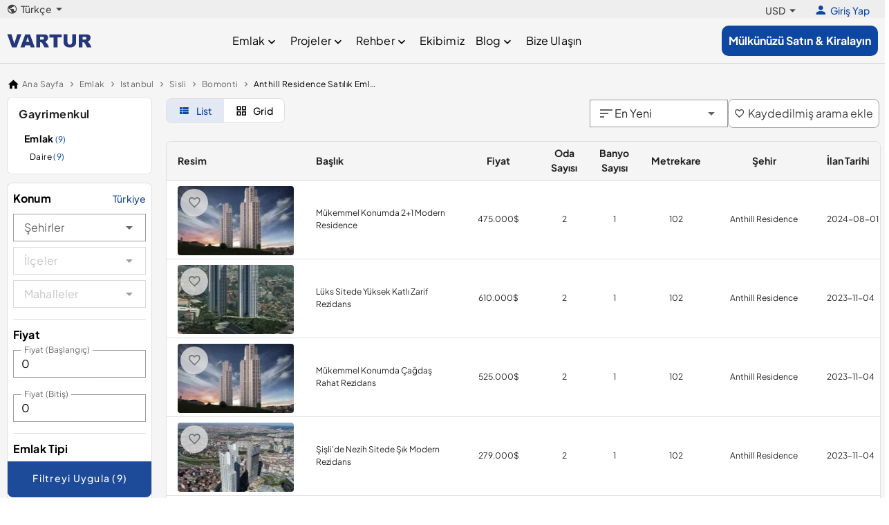

--- FILE ---
content_type: text/html;charset=utf-8
request_url: https://www.vartur.com/tr/emlak/satilik/istanbul/sisli/bomonti/anthill-residence/
body_size: 35202
content:
<!DOCTYPE html><html><head><meta charset="utf-8">
<meta name="viewport" content="width=device-width, initial-scale=1">
<title>Anthill Residence Satılık  Emlak | Anthill Residence Emlak ilanları | Vartur </title>
<meta name="description" content="Anthill Residence  Emlak  için bizi arayabilirsiniz. Satılık  ev ilanları ve Anthill Residence için gayrimenkulde doğru adres Vartur ">
<meta property="og:title" content="Anthill Residence Satılık  Emlak | Anthill Residence Emlak ilanları | Vartur ">
<meta property="og:description" content="Anthill Residence Emlak için bizi arayabilirsiniz. Satılık ev ilanları ve Anthill Residence için gayrimenkulde doğru adres Vartur">
<meta property="og:url" content>
<meta property="og:site_name" content="vartur.com">
<meta name="twitter:title" content="Anthill Residence Satılık  Emlak | Anthill Residence Emlak ilanları | Vartur ">
<meta name="twitter:description" content="Anthill Residence Emlak için bizi arayabilirsiniz. Satılık ev ilanları ve Anthill Residence için gayrimenkulde doğru adres Vartur">
<meta property="og:image" content="https://vartur.com/logo.jpg">
<link rel="preconnect" href="https://cdn.jsdelivr.net" crossorigin="anonymous">
<link rel="preconnect" href="https://maps.googleapis.com">
<link rel="preconnect" href="https://accounts.google.com">
<link rel="preconnect" href="https://appleid.cdn-apple.com">
<script src="https://accounts.google.com/gsi/client" async defer></script>
<script src="https://appleid.cdn-apple.com/appleauth/static/jsapi/appleid/1/en_US/appleid.auth.js" async defer></script>
<script src="https://maps.googleapis.com/maps/api/js?key=AIzaSyDdS8xnmPChrpVAfUhW3Lq0VZBYXHJLGDo&libraries=places" async defer></script>
<link rel="stylesheet" href="https://cdn.jsdelivr.net/npm/@mdi/font@5.x/css/materialdesignicons.min.css" type="text/css" crossorigin="anonymous" data-hid="mdi">
<style id="vuetify-theme-stylesheet">:root {
      --v-theme-background: 255,255,255;
      --v-theme-background-overlay-multiplier: 1;
      --v-theme-surface: 255,255,255;
      --v-theme-surface-overlay-multiplier: 1;
      --v-theme-surface-bright: 255,255,255;
      --v-theme-surface-bright-overlay-multiplier: 1;
      --v-theme-surface-light: 238,238,238;
      --v-theme-surface-light-overlay-multiplier: 1;
      --v-theme-surface-variant: 66,66,66;
      --v-theme-surface-variant-overlay-multiplier: 2;
      --v-theme-on-surface-variant: 238,238,238;
      --v-theme-primary: 24,103,192;
      --v-theme-primary-overlay-multiplier: 2;
      --v-theme-primary-darken-1: 31,85,146;
      --v-theme-primary-darken-1-overlay-multiplier: 2;
      --v-theme-secondary: 72,169,166;
      --v-theme-secondary-overlay-multiplier: 1;
      --v-theme-secondary-darken-1: 1,135,134;
      --v-theme-secondary-darken-1-overlay-multiplier: 1;
      --v-theme-error: 176,0,32;
      --v-theme-error-overlay-multiplier: 2;
      --v-theme-info: 33,150,243;
      --v-theme-info-overlay-multiplier: 1;
      --v-theme-success: 76,175,80;
      --v-theme-success-overlay-multiplier: 1;
      --v-theme-warning: 251,140,0;
      --v-theme-warning-overlay-multiplier: 1;
      --v-theme-on-background: 0,0,0;
      --v-theme-on-surface: 0,0,0;
      --v-theme-on-surface-bright: 0,0,0;
      --v-theme-on-surface-light: 0,0,0;
      --v-theme-on-primary: 255,255,255;
      --v-theme-on-primary-darken-1: 255,255,255;
      --v-theme-on-secondary: 255,255,255;
      --v-theme-on-secondary-darken-1: 255,255,255;
      --v-theme-on-error: 255,255,255;
      --v-theme-on-info: 255,255,255;
      --v-theme-on-success: 255,255,255;
      --v-theme-on-warning: 255,255,255;
      --v-border-color: 0, 0, 0;
      --v-border-opacity: 0.12;
      --v-high-emphasis-opacity: 0.87;
      --v-medium-emphasis-opacity: 0.6;
      --v-disabled-opacity: 0.38;
      --v-idle-opacity: 0.04;
      --v-hover-opacity: 0.04;
      --v-focus-opacity: 0.12;
      --v-selected-opacity: 0.08;
      --v-activated-opacity: 0.12;
      --v-pressed-opacity: 0.12;
      --v-dragged-opacity: 0.08;
      --v-theme-kbd: 238, 238, 238;
      --v-theme-on-kbd: 0, 0, 0;
      --v-theme-code: 245, 245, 245;
      --v-theme-on-code: 0, 0, 0;
    }
    .v-theme--light {
      color-scheme: normal;
      --v-theme-background: 255,255,255;
      --v-theme-background-overlay-multiplier: 1;
      --v-theme-surface: 255,255,255;
      --v-theme-surface-overlay-multiplier: 1;
      --v-theme-surface-bright: 255,255,255;
      --v-theme-surface-bright-overlay-multiplier: 1;
      --v-theme-surface-light: 238,238,238;
      --v-theme-surface-light-overlay-multiplier: 1;
      --v-theme-surface-variant: 66,66,66;
      --v-theme-surface-variant-overlay-multiplier: 2;
      --v-theme-on-surface-variant: 238,238,238;
      --v-theme-primary: 24,103,192;
      --v-theme-primary-overlay-multiplier: 2;
      --v-theme-primary-darken-1: 31,85,146;
      --v-theme-primary-darken-1-overlay-multiplier: 2;
      --v-theme-secondary: 72,169,166;
      --v-theme-secondary-overlay-multiplier: 1;
      --v-theme-secondary-darken-1: 1,135,134;
      --v-theme-secondary-darken-1-overlay-multiplier: 1;
      --v-theme-error: 176,0,32;
      --v-theme-error-overlay-multiplier: 2;
      --v-theme-info: 33,150,243;
      --v-theme-info-overlay-multiplier: 1;
      --v-theme-success: 76,175,80;
      --v-theme-success-overlay-multiplier: 1;
      --v-theme-warning: 251,140,0;
      --v-theme-warning-overlay-multiplier: 1;
      --v-theme-on-background: 0,0,0;
      --v-theme-on-surface: 0,0,0;
      --v-theme-on-surface-bright: 0,0,0;
      --v-theme-on-surface-light: 0,0,0;
      --v-theme-on-primary: 255,255,255;
      --v-theme-on-primary-darken-1: 255,255,255;
      --v-theme-on-secondary: 255,255,255;
      --v-theme-on-secondary-darken-1: 255,255,255;
      --v-theme-on-error: 255,255,255;
      --v-theme-on-info: 255,255,255;
      --v-theme-on-success: 255,255,255;
      --v-theme-on-warning: 255,255,255;
      --v-border-color: 0, 0, 0;
      --v-border-opacity: 0.12;
      --v-high-emphasis-opacity: 0.87;
      --v-medium-emphasis-opacity: 0.6;
      --v-disabled-opacity: 0.38;
      --v-idle-opacity: 0.04;
      --v-hover-opacity: 0.04;
      --v-focus-opacity: 0.12;
      --v-selected-opacity: 0.08;
      --v-activated-opacity: 0.12;
      --v-pressed-opacity: 0.12;
      --v-dragged-opacity: 0.08;
      --v-theme-kbd: 238, 238, 238;
      --v-theme-on-kbd: 0, 0, 0;
      --v-theme-code: 245, 245, 245;
      --v-theme-on-code: 0, 0, 0;
    }
    .v-theme--dark {
      color-scheme: dark;
      --v-theme-background: 18,18,18;
      --v-theme-background-overlay-multiplier: 1;
      --v-theme-surface: 33,33,33;
      --v-theme-surface-overlay-multiplier: 1;
      --v-theme-surface-bright: 204,191,214;
      --v-theme-surface-bright-overlay-multiplier: 2;
      --v-theme-surface-light: 66,66,66;
      --v-theme-surface-light-overlay-multiplier: 1;
      --v-theme-surface-variant: 200,200,200;
      --v-theme-surface-variant-overlay-multiplier: 2;
      --v-theme-on-surface-variant: 0,0,0;
      --v-theme-primary: 33,150,243;
      --v-theme-primary-overlay-multiplier: 2;
      --v-theme-primary-darken-1: 39,124,193;
      --v-theme-primary-darken-1-overlay-multiplier: 2;
      --v-theme-secondary: 84,182,178;
      --v-theme-secondary-overlay-multiplier: 2;
      --v-theme-secondary-darken-1: 72,169,166;
      --v-theme-secondary-darken-1-overlay-multiplier: 2;
      --v-theme-error: 207,102,121;
      --v-theme-error-overlay-multiplier: 2;
      --v-theme-info: 33,150,243;
      --v-theme-info-overlay-multiplier: 2;
      --v-theme-success: 76,175,80;
      --v-theme-success-overlay-multiplier: 2;
      --v-theme-warning: 251,140,0;
      --v-theme-warning-overlay-multiplier: 2;
      --v-theme-on-background: 255,255,255;
      --v-theme-on-surface: 255,255,255;
      --v-theme-on-surface-bright: 0,0,0;
      --v-theme-on-surface-light: 255,255,255;
      --v-theme-on-primary: 255,255,255;
      --v-theme-on-primary-darken-1: 255,255,255;
      --v-theme-on-secondary: 255,255,255;
      --v-theme-on-secondary-darken-1: 255,255,255;
      --v-theme-on-error: 255,255,255;
      --v-theme-on-info: 255,255,255;
      --v-theme-on-success: 255,255,255;
      --v-theme-on-warning: 255,255,255;
      --v-border-color: 255, 255, 255;
      --v-border-opacity: 0.12;
      --v-high-emphasis-opacity: 1;
      --v-medium-emphasis-opacity: 0.7;
      --v-disabled-opacity: 0.5;
      --v-idle-opacity: 0.1;
      --v-hover-opacity: 0.04;
      --v-focus-opacity: 0.12;
      --v-selected-opacity: 0.08;
      --v-activated-opacity: 0.12;
      --v-pressed-opacity: 0.16;
      --v-dragged-opacity: 0.08;
      --v-theme-kbd: 66, 66, 66;
      --v-theme-on-kbd: 255, 255, 255;
      --v-theme-code: 52, 52, 52;
      --v-theme-on-code: 204, 204, 204;
    }
    .bg-background {
      --v-theme-overlay-multiplier: var(--v-theme-background-overlay-multiplier);
      background-color: rgb(var(--v-theme-background)) !important;
      color: rgb(var(--v-theme-on-background)) !important;
    }
    .bg-surface {
      --v-theme-overlay-multiplier: var(--v-theme-surface-overlay-multiplier);
      background-color: rgb(var(--v-theme-surface)) !important;
      color: rgb(var(--v-theme-on-surface)) !important;
    }
    .bg-surface-bright {
      --v-theme-overlay-multiplier: var(--v-theme-surface-bright-overlay-multiplier);
      background-color: rgb(var(--v-theme-surface-bright)) !important;
      color: rgb(var(--v-theme-on-surface-bright)) !important;
    }
    .bg-surface-light {
      --v-theme-overlay-multiplier: var(--v-theme-surface-light-overlay-multiplier);
      background-color: rgb(var(--v-theme-surface-light)) !important;
      color: rgb(var(--v-theme-on-surface-light)) !important;
    }
    .bg-surface-variant {
      --v-theme-overlay-multiplier: var(--v-theme-surface-variant-overlay-multiplier);
      background-color: rgb(var(--v-theme-surface-variant)) !important;
      color: rgb(var(--v-theme-on-surface-variant)) !important;
    }
    .bg-primary {
      --v-theme-overlay-multiplier: var(--v-theme-primary-overlay-multiplier);
      background-color: rgb(var(--v-theme-primary)) !important;
      color: rgb(var(--v-theme-on-primary)) !important;
    }
    .bg-primary-darken-1 {
      --v-theme-overlay-multiplier: var(--v-theme-primary-darken-1-overlay-multiplier);
      background-color: rgb(var(--v-theme-primary-darken-1)) !important;
      color: rgb(var(--v-theme-on-primary-darken-1)) !important;
    }
    .bg-secondary {
      --v-theme-overlay-multiplier: var(--v-theme-secondary-overlay-multiplier);
      background-color: rgb(var(--v-theme-secondary)) !important;
      color: rgb(var(--v-theme-on-secondary)) !important;
    }
    .bg-secondary-darken-1 {
      --v-theme-overlay-multiplier: var(--v-theme-secondary-darken-1-overlay-multiplier);
      background-color: rgb(var(--v-theme-secondary-darken-1)) !important;
      color: rgb(var(--v-theme-on-secondary-darken-1)) !important;
    }
    .bg-error {
      --v-theme-overlay-multiplier: var(--v-theme-error-overlay-multiplier);
      background-color: rgb(var(--v-theme-error)) !important;
      color: rgb(var(--v-theme-on-error)) !important;
    }
    .bg-info {
      --v-theme-overlay-multiplier: var(--v-theme-info-overlay-multiplier);
      background-color: rgb(var(--v-theme-info)) !important;
      color: rgb(var(--v-theme-on-info)) !important;
    }
    .bg-success {
      --v-theme-overlay-multiplier: var(--v-theme-success-overlay-multiplier);
      background-color: rgb(var(--v-theme-success)) !important;
      color: rgb(var(--v-theme-on-success)) !important;
    }
    .bg-warning {
      --v-theme-overlay-multiplier: var(--v-theme-warning-overlay-multiplier);
      background-color: rgb(var(--v-theme-warning)) !important;
      color: rgb(var(--v-theme-on-warning)) !important;
    }
    .text-background {
      color: rgb(var(--v-theme-background)) !important;
    }
    .border-background {
      --v-border-color: var(--v-theme-background);
    }
    .text-surface {
      color: rgb(var(--v-theme-surface)) !important;
    }
    .border-surface {
      --v-border-color: var(--v-theme-surface);
    }
    .text-surface-bright {
      color: rgb(var(--v-theme-surface-bright)) !important;
    }
    .border-surface-bright {
      --v-border-color: var(--v-theme-surface-bright);
    }
    .text-surface-light {
      color: rgb(var(--v-theme-surface-light)) !important;
    }
    .border-surface-light {
      --v-border-color: var(--v-theme-surface-light);
    }
    .text-surface-variant {
      color: rgb(var(--v-theme-surface-variant)) !important;
    }
    .border-surface-variant {
      --v-border-color: var(--v-theme-surface-variant);
    }
    .on-surface-variant {
      color: rgb(var(--v-theme-on-surface-variant)) !important;
    }
    .text-primary {
      color: rgb(var(--v-theme-primary)) !important;
    }
    .border-primary {
      --v-border-color: var(--v-theme-primary);
    }
    .text-primary-darken-1 {
      color: rgb(var(--v-theme-primary-darken-1)) !important;
    }
    .border-primary-darken-1 {
      --v-border-color: var(--v-theme-primary-darken-1);
    }
    .text-secondary {
      color: rgb(var(--v-theme-secondary)) !important;
    }
    .border-secondary {
      --v-border-color: var(--v-theme-secondary);
    }
    .text-secondary-darken-1 {
      color: rgb(var(--v-theme-secondary-darken-1)) !important;
    }
    .border-secondary-darken-1 {
      --v-border-color: var(--v-theme-secondary-darken-1);
    }
    .text-error {
      color: rgb(var(--v-theme-error)) !important;
    }
    .border-error {
      --v-border-color: var(--v-theme-error);
    }
    .text-info {
      color: rgb(var(--v-theme-info)) !important;
    }
    .border-info {
      --v-border-color: var(--v-theme-info);
    }
    .text-success {
      color: rgb(var(--v-theme-success)) !important;
    }
    .border-success {
      --v-border-color: var(--v-theme-success);
    }
    .text-warning {
      color: rgb(var(--v-theme-warning)) !important;
    }
    .border-warning {
      --v-border-color: var(--v-theme-warning);
    }
    .on-background {
      color: rgb(var(--v-theme-on-background)) !important;
    }
    .on-surface {
      color: rgb(var(--v-theme-on-surface)) !important;
    }
    .on-surface-bright {
      color: rgb(var(--v-theme-on-surface-bright)) !important;
    }
    .on-surface-light {
      color: rgb(var(--v-theme-on-surface-light)) !important;
    }
    .on-primary {
      color: rgb(var(--v-theme-on-primary)) !important;
    }
    .on-primary-darken-1 {
      color: rgb(var(--v-theme-on-primary-darken-1)) !important;
    }
    .on-secondary {
      color: rgb(var(--v-theme-on-secondary)) !important;
    }
    .on-secondary-darken-1 {
      color: rgb(var(--v-theme-on-secondary-darken-1)) !important;
    }
    .on-error {
      color: rgb(var(--v-theme-on-error)) !important;
    }
    .on-info {
      color: rgb(var(--v-theme-on-info)) !important;
    }
    .on-success {
      color: rgb(var(--v-theme-on-success)) !important;
    }
    .on-warning {
      color: rgb(var(--v-theme-on-warning)) !important;
    }
</style>
<link rel="stylesheet" href="/_nuxt/entry-BF9qngdv.css" crossorigin>
<link rel="modulepreload" as="script" crossorigin href="/_nuxt/entry-CyAXsDhl.js">
<link rel="modulepreload" as="script" crossorigin href="/_nuxt/vendor-socket-B1y9wW8l.js">
<link rel="modulepreload" as="script" crossorigin href="/_nuxt/vendor-charts-Dn4n1Bn3.js">
<link rel="modulepreload" as="script" crossorigin href="/_nuxt/silent-BjfAMylY.js">
<link rel="modulepreload" as="script" crossorigin href="/_nuxt/index-YxF4bjGW.js">
<link rel="modulepreload" as="script" crossorigin href="/_nuxt/index-BpLHL2s5.js">
<link rel="modulepreload" as="script" crossorigin href="/_nuxt/breadcrumb-DnKp0Xfc.js">
<link rel="modulepreload" as="script" crossorigin href="/_nuxt/index-DGvhu9GL.js">
<link rel="modulepreload" as="script" crossorigin href="/_nuxt/location-3jQKvmFO.js">
<link rel="modulepreload" as="script" crossorigin href="/_nuxt/radio-DITQDfpP.js">
<link rel="modulepreload" as="script" crossorigin href="/_nuxt/range-DldjYV5D.js">
<link rel="modulepreload" as="script" crossorigin href="/_nuxt/checkbox-D-HGrVh2.js">
<link rel="modulepreload" as="script" crossorigin href="/_nuxt/apply-filter-button-CpslNHNk.js">
<link rel="modulepreload" as="script" crossorigin href="/_nuxt/data-C8hcOnXP.js">
<link rel="modulepreload" as="script" crossorigin href="/_nuxt/grid-CrTcXf3i.js">
<link rel="modulepreload" as="script" crossorigin href="/_nuxt/favorite-icon.vue-B13IUbWo.js">
<link rel="modulepreload" as="script" crossorigin href="/_nuxt/list-CdSNYyXt.js">
<link rel="modulepreload" as="script" crossorigin href="/_nuxt/sort-5j7TaiR4.js">
<link rel="modulepreload" as="script" crossorigin href="/_nuxt/add-to-favorites-C14tCjkO.js">
<link rel="modulepreload" as="script" crossorigin href="/_nuxt/categories-in-sidebar-BaWM30Cl.js">
<link rel="modulepreload" as="script" crossorigin href="/_nuxt/category-DBVk_YKZ.js">
<link rel="modulepreload" as="script" crossorigin href="/_nuxt/list-DQijIRwB.js">
<link rel="modulepreload" as="script" crossorigin href="/_nuxt/pages-CdLBefzF.js">
<link rel="modulepreload" as="script" crossorigin href="/_nuxt/post-mJMD4-oN.js">
<link rel="modulepreload" as="script" crossorigin href="/_nuxt/content-BB0XCh_p.js">
<link rel="modulepreload" as="script" crossorigin href="/_nuxt/posts-CarjkZQ2.js">
<link rel="modulepreload" as="script" crossorigin href="/_nuxt/index-DeJXKPSC.js">
<link rel="modulepreload" as="script" crossorigin href="/_nuxt/header-DdEP-__S.js">
<link rel="modulepreload" as="script" crossorigin href="/_nuxt/index-5IbKUgSn.js">
<link rel="modulepreload" as="script" crossorigin href="/_nuxt/card.vue-FVzwPuhm.js">
<link rel="modulepreload" as="script" crossorigin href="/_nuxt/header.vue-4rA7x8B9.js">
<link rel="modulepreload" as="script" crossorigin href="/_nuxt/show-BqTLI5vb.js">
<link rel="modulepreload" as="script" crossorigin href="/_nuxt/default-DuFrD7su.js">
<link rel="modulepreload" as="script" crossorigin href="/_nuxt/change-language-BV0kBrBv.js">
<link rel="modulepreload" as="script" crossorigin href="/_nuxt/login-button-o-Z_Y1-I.js">
<link rel="modulepreload" as="script" crossorigin href="/_nuxt/logout-1j1QJcRh.js">
<link rel="modulepreload" as="script" crossorigin href="/_nuxt/default-8ZiGmCGd.js">
<link rel="preload" as="fetch" fetchpriority="low" crossorigin="anonymous" href="/_nuxt/builds/meta/a387e1db-4038-4c08-83a4-b9ae5ae3e8bd.json">
<link rel="dns-prefetch" href="https://cdn.jsdelivr.net">
<link rel="prefetch" as="image" type="image/svg+xml" href="/_nuxt/logo-CXWK8fX6.svg">
<link rel="prefetch" as="image" type="image/svg+xml" href="/_nuxt/placeholder-BigldLcN.svg">
<link rel="prefetch" as="image" type="image/svg+xml" href="/_nuxt/logo-white-BJEc43Nx.svg">
<link rel="prefetch" as="image" type="image/jpeg" href="/_nuxt/contact-bg-NiTIKkFj.jpg">
<link rel="prefetch" as="script" crossorigin href="/_nuxt/authentication-BOxy5zvC.js">
<link rel="prefetch" as="script" crossorigin href="/_nuxt/authorization-DECefWVX.js">
<link rel="prefetch" as="script" crossorigin href="/_nuxt/account-C8FwNsk3.js">
<link rel="prefetch" as="script" crossorigin href="/_nuxt/side-bar-B07QlnKC.js">
<link rel="prefetch" as="script" crossorigin href="/_nuxt/landing-BqWWGV8P.js">
<link rel="prefetch" as="image" type="image/svg+xml" href="/_nuxt/visa-D98PbSvn.svg">
<link rel="prefetch" as="image" type="image/svg+xml" href="/_nuxt/mastercard-DFn0dKW1.svg">
<link rel="prefetch" as="image" type="image/svg+xml" href="/_nuxt/american-express-C_DnDM-a.svg">
<meta name="robots" content="index, follow, max-image-preview:large, max-snippet:-1, max-video-preview:-1">
<meta name="twitter:card" content="summary">
<meta property="og:type" content="website">
<meta http-equiv="Accept-CH" content="Sec-CH-DPR, Sec-CH-Width">
<link rel="icon" type="image/x-icon" href="https://vartur.com/favicon.ico">
<link rel="canonical" href="https://www.vartur.com/tr/emlak/satilik/istanbul/sisli/bomonti/anthill-residence">
<link rel="alternate" hreflang="x-default" href="https://www.vartur.com/property/for-sale/istanbul/sisli/bomonti/anthill-residence">
<link rel="alternate" hreflang="en" href="https://www.vartur.com/property/for-sale/istanbul/sisli/bomonti/anthill-residence">
<script type="application/ld+json">{"@context":"https://schema.org","@type":"BreadcrumbList","itemListElement":[{"@type":"ListItem","position":1,"name":"Home","item":"https://www.vartur.com"},{"@type":"ListItem","position":2,"name":"Emlak","item":"https://www.vartur.com/emlak"},{"@type":"ListItem","position":3,"name":"Satilik","item":"https://www.vartur.com/emlak/satilik"},{"@type":"ListItem","position":4,"name":"Istanbul","item":"https://www.vartur.com/emlak/satilik/istanbul"},{"@type":"ListItem","position":5,"name":"Sisli","item":"https://www.vartur.com/emlak/satilik/istanbul/sisli"},{"@type":"ListItem","position":6,"name":"Bomonti","item":"https://www.vartur.com/emlak/satilik/istanbul/sisli/bomonti"},{"@type":"ListItem","position":7,"name":"Anthill Residence","item":"https://www.vartur.com/emlak/satilik/istanbul/sisli/bomonti/anthill-residence"}]}</script>
<script type="application/ld+json">{"@context":"https://schema.org","@type":"Product","name":"Mükemmel Konumda 2+1 Modern Residence","description":"Mükemmel Konumda 2+1 Modern Residence","image":["https://ik.imagekit.io/xwk4ulocc/2024/8/1/1722515854118.webp"],"url":"https://www.vartur.com/mukemmel-konumda-21-modern-residence-daire-satilik-72266","brand":{"@type":"Brand","name":"https://www.vartur.com"},"manufacturer":{"@type":"Organization","name":"https://www.vartur.com"},"offers":{"@type":"Offer","url":"https://www.vartur.com/mukemmel-konumda-21-modern-residence-daire-satilik-72266","priceCurrency":"USD","price":475000,"availability":"https://schema.org/InStock","seller":{"@type":"Organization","name":"Vartur","url":"https://www.vartur.com"},"priceValidUntil":"2030-01-01","hasMerchantReturnPolicy":{"@type":"MerchantReturnPolicy","applicableCountry":"TR","returnPolicyCategory":"https://schema.org/MerchantReturnFiniteReturnWindow","merchantReturnDays":30,"returnMethod":"https://schema.org/ReturnByMail","returnFees":"https://schema.org/FreeReturn"}}}</script>
<script type="application/ld+json">{"@context":"https://schema.org","@type":"Product","name":"Lüks Sitede Yüksek Katlı Zarif Rezidans","description":"Lüks Sitede Yüksek Katlı Zarif Rezidans","image":["https://ik.imagekit.io/xwk4ulocc/2023/11/4/1699098837197.webp","https://ik.imagekit.io/xwk4ulocc/2023/11/4/1699098841752.webp","https://ik.imagekit.io/xwk4ulocc/2023/11/4/1699098846847.webp"],"url":"https://www.vartur.com/luks-sitede-yuksek-katli-zarif-rezidans-daire-satilik-71910","brand":{"@type":"Brand","name":"https://www.vartur.com"},"manufacturer":{"@type":"Organization","name":"https://www.vartur.com"},"offers":{"@type":"Offer","url":"https://www.vartur.com/luks-sitede-yuksek-katli-zarif-rezidans-daire-satilik-71910","priceCurrency":"USD","price":610000,"availability":"https://schema.org/InStock","seller":{"@type":"Organization","name":"Vartur","url":"https://www.vartur.com"},"priceValidUntil":"2030-01-01","hasMerchantReturnPolicy":{"@type":"MerchantReturnPolicy","applicableCountry":"TR","returnPolicyCategory":"https://schema.org/MerchantReturnFiniteReturnWindow","merchantReturnDays":30,"returnMethod":"https://schema.org/ReturnByMail","returnFees":"https://schema.org/FreeReturn"}}}</script>
<script type="application/ld+json">{"@context":"https://schema.org","@type":"Product","name":"Mükemmel Konumda Çağdaş Rahat Rezidans","description":"Mükemmel Konumda Çağdaş Rahat Rezidans","image":["https://ik.imagekit.io/xwk4ulocc/2023/11/4/1699098510896.webp","https://ik.imagekit.io/xwk4ulocc/2023/11/4/1699098514569.webp","https://ik.imagekit.io/xwk4ulocc/2023/11/4/1699098517793.webp"],"url":"https://www.vartur.com/mukemmel-konumda-cagdas-rahat-rezidans-daire-satilik-71909","brand":{"@type":"Brand","name":"https://www.vartur.com"},"manufacturer":{"@type":"Organization","name":"https://www.vartur.com"},"offers":{"@type":"Offer","url":"https://www.vartur.com/mukemmel-konumda-cagdas-rahat-rezidans-daire-satilik-71909","priceCurrency":"USD","price":525000,"availability":"https://schema.org/InStock","seller":{"@type":"Organization","name":"Vartur","url":"https://www.vartur.com"},"priceValidUntil":"2030-01-01","hasMerchantReturnPolicy":{"@type":"MerchantReturnPolicy","applicableCountry":"TR","returnPolicyCategory":"https://schema.org/MerchantReturnFiniteReturnWindow","merchantReturnDays":30,"returnMethod":"https://schema.org/ReturnByMail","returnFees":"https://schema.org/FreeReturn"}}}</script>
<script type="application/ld+json">{"@context":"https://schema.org","@type":"Product","name":"Şişli'de Nezih Sitede Şık Modern Rezidans","description":"Şişli'de Nezih Sitede Şık Modern Rezidans","image":["https://ik.imagekit.io/xwk4ulocc/2023/11/4/1699098251272.webp","https://ik.imagekit.io/xwk4ulocc/2023/11/4/1699098253819.webp","https://ik.imagekit.io/xwk4ulocc/2023/11/4/1699098256374.webp"],"url":"https://www.vartur.com/sislide-nezih-sitede-sik-modern-rezidans-daire-satilik-71908","brand":{"@type":"Brand","name":"https://www.vartur.com"},"manufacturer":{"@type":"Organization","name":"https://www.vartur.com"},"offers":{"@type":"Offer","url":"https://www.vartur.com/sislide-nezih-sitede-sik-modern-rezidans-daire-satilik-71908","priceCurrency":"USD","price":279000,"availability":"https://schema.org/InStock","seller":{"@type":"Organization","name":"Vartur","url":"https://www.vartur.com"},"priceValidUntil":"2030-01-01","hasMerchantReturnPolicy":{"@type":"MerchantReturnPolicy","applicableCountry":"TR","returnPolicyCategory":"https://schema.org/MerchantReturnFiniteReturnWindow","merchantReturnDays":30,"returnMethod":"https://schema.org/ReturnByMail","returnFees":"https://schema.org/FreeReturn"}}}</script>
<script type="application/ld+json">{"@context":"https://schema.org","@type":"Product","name":"Şişli'de Taşınmaya Hazır Şık Rezidans","description":"Şişli'de Taşınmaya Hazır Şık Rezidans","image":["https://ik.imagekit.io/xwk4ulocc/2023/10/23/1698068978467.webp","https://ik.imagekit.io/xwk4ulocc/2023/10/23/1698068980814.webp","https://ik.imagekit.io/xwk4ulocc/2023/10/23/1698068983704.webp"],"url":"https://www.vartur.com/sislide-tasinmaya-hazir-sik-rezidans-daire-satilik-71820","brand":{"@type":"Brand","name":"https://www.vartur.com"},"manufacturer":{"@type":"Organization","name":"https://www.vartur.com"},"offers":{"@type":"Offer","url":"https://www.vartur.com/sislide-tasinmaya-hazir-sik-rezidans-daire-satilik-71820","priceCurrency":"USD","price":277000,"availability":"https://schema.org/InStock","seller":{"@type":"Organization","name":"Vartur","url":"https://www.vartur.com"},"priceValidUntil":"2030-01-01","hasMerchantReturnPolicy":{"@type":"MerchantReturnPolicy","applicableCountry":"TR","returnPolicyCategory":"https://schema.org/MerchantReturnFiniteReturnWindow","merchantReturnDays":30,"returnMethod":"https://schema.org/ReturnByMail","returnFees":"https://schema.org/FreeReturn"}}}</script>
<script type="application/ld+json">{"@context":"https://schema.org","@type":"Product","name":"Merkezi Konumda Taşınmaya Hazır Şık Rezidans","description":"Merkezi Konumda Taşınmaya Hazır Şık Rezidans","image":["https://ik.imagekit.io/xwk4ulocc/2023/5/10/1683727637772.webp","https://ik.imagekit.io/xwk4ulocc/2023/5/10/1683727639701.webp","https://ik.imagekit.io/xwk4ulocc/2023/5/10/1683727642059.webp"],"url":"https://www.vartur.com/merkezi-konumda-tasinmaya-hazir-sik-rezidans-daire-satilik-70212","brand":{"@type":"Brand","name":"https://www.vartur.com"},"manufacturer":{"@type":"Organization","name":"https://www.vartur.com"},"offers":{"@type":"Offer","url":"https://www.vartur.com/merkezi-konumda-tasinmaya-hazir-sik-rezidans-daire-satilik-70212","priceCurrency":"USD","price":219000,"availability":"https://schema.org/InStock","seller":{"@type":"Organization","name":"Vartur","url":"https://www.vartur.com"},"priceValidUntil":"2030-01-01","hasMerchantReturnPolicy":{"@type":"MerchantReturnPolicy","applicableCountry":"TR","returnPolicyCategory":"https://schema.org/MerchantReturnFiniteReturnWindow","merchantReturnDays":30,"returnMethod":"https://schema.org/ReturnByMail","returnFees":"https://schema.org/FreeReturn"}}}</script>
<script type="application/ld+json">{"@context":"https://schema.org","@type":"Product","name":"Merkezi Konumda Deniz Manzaralı Lüks Rezidans","description":"Merkezi Konumda Deniz Manzaralı Lüks Rezidans","image":["https://ik.imagekit.io/xwk4ulocc/2023/3/21/1679409591803.webp","https://ik.imagekit.io/xwk4ulocc/2023/3/21/1679409593992.webp","https://ik.imagekit.io/xwk4ulocc/2023/3/21/1679409596411.webp"],"url":"https://www.vartur.com/merkezi-konumda-deniz-manzarali-luks-rezidans-daire-satilik-69783","brand":{"@type":"Brand","name":"https://www.vartur.com"},"manufacturer":{"@type":"Organization","name":"https://www.vartur.com"},"offers":{"@type":"Offer","url":"https://www.vartur.com/merkezi-konumda-deniz-manzarali-luks-rezidans-daire-satilik-69783","priceCurrency":"USD","price":213000,"availability":"https://schema.org/InStock","seller":{"@type":"Organization","name":"Vartur","url":"https://www.vartur.com"},"priceValidUntil":"2030-01-01","hasMerchantReturnPolicy":{"@type":"MerchantReturnPolicy","applicableCountry":"TR","returnPolicyCategory":"https://schema.org/MerchantReturnFiniteReturnWindow","merchantReturnDays":30,"returnMethod":"https://schema.org/ReturnByMail","returnFees":"https://schema.org/FreeReturn"}}}</script>
<script type="application/ld+json">{"@context":"https://schema.org","@type":"Product","name":"Şişli'de Balkonlu Mobilyalı Modern Mimari Konut","description":"Şişli'de Balkonlu Mobilyalı Modern Mimari Konut","image":["https://ik.imagekit.io/xwk4ulocc/2023/2/22/1677072077075.png","https://ik.imagekit.io/xwk4ulocc/2023/2/22/1677072079827.png","https://ik.imagekit.io/xwk4ulocc/2023/2/22/1677072081854.png"],"url":"https://www.vartur.com/sislide-balkonlu-mobilyali-modern-mimari-konut-daire-satilik-69442","brand":{"@type":"Brand","name":"https://www.vartur.com"},"manufacturer":{"@type":"Organization","name":"https://www.vartur.com"},"offers":{"@type":"Offer","url":"https://www.vartur.com/sislide-balkonlu-mobilyali-modern-mimari-konut-daire-satilik-69442","priceCurrency":"USD","price":189000,"availability":"https://schema.org/InStock","seller":{"@type":"Organization","name":"Vartur","url":"https://www.vartur.com"},"priceValidUntil":"2030-01-01","hasMerchantReturnPolicy":{"@type":"MerchantReturnPolicy","applicableCountry":"TR","returnPolicyCategory":"https://schema.org/MerchantReturnFiniteReturnWindow","merchantReturnDays":30,"returnMethod":"https://schema.org/ReturnByMail","returnFees":"https://schema.org/FreeReturn"}}}</script>
<script type="application/ld+json">{"@context":"https://schema.org","@type":"Product","name":"Rezidans Projesinde Vatandaşlığa Uygun 2+1","description":"Rezidans Projesinde Vatandaşlığa Uygun 2+1","image":["https://ik.imagekit.io/xwk4ulocc/2022/10/17/1666043966724.jpeg","https://ik.imagekit.io/xwk4ulocc/2022/10/17/1666043965837.jpeg","https://ik.imagekit.io/xwk4ulocc/2022/10/17/1666043964774.jpeg"],"url":"https://www.vartur.com/rezidans-projesinde-vatandasliga-uygun-21-daire-satilik-68088","brand":{"@type":"Brand","name":"https://www.vartur.com"},"manufacturer":{"@type":"Organization","name":"https://www.vartur.com"},"offers":{"@type":"Offer","url":"https://www.vartur.com/rezidans-projesinde-vatandasliga-uygun-21-daire-satilik-68088","priceCurrency":"USD","price":555000,"availability":"https://schema.org/InStock","seller":{"@type":"Organization","name":"Vartur","url":"https://www.vartur.com"},"priceValidUntil":"2030-01-01","hasMerchantReturnPolicy":{"@type":"MerchantReturnPolicy","applicableCountry":"TR","returnPolicyCategory":"https://schema.org/MerchantReturnFiniteReturnWindow","merchantReturnDays":30,"returnMethod":"https://schema.org/ReturnByMail","returnFees":"https://schema.org/FreeReturn"}}}</script>
<script type="module" src="/_nuxt/entry-CyAXsDhl.js" crossorigin></script></head><body><div id="__nuxt"><!--[--><!--[--><div><!--[--><!--[--><base href="/"><meta name="viewport" content="width=device-width, initial-scale=1, maximum-scale=1"><!----><!----><!----><!----><!----><!----><!----><!----><!--[--><!--[--><!----><!--]--><!--[--><!----><!--]--><!--]--><!----><!--]--><div class="v-application v-theme--light v-layout v-layout--full-height v-locale--is-ltr" style=""><div class="v-application__wrap"><!--[--><main class="v-main bg-grey-lighten-4" style="--v-layout-left:0px;--v-layout-right:0px;--v-layout-top:0px;--v-layout-bottom:0px;transition:none !important;"><!--[--><!----><div><div id="header-top" class="header-top bg-grey-lighten-3 mx-auto"><div class="v-container v-locale--is-ltr d-flex justify-space-between  w-100 px-0 max-w-1400 pa-0" style=""><div id="header-top-container" class="d-flex align-center justify-space-between w-100 px-"><div class="language-selector position-relative"><div class="d-flex align-center text-subtitle-2 text-decoration-none cursor-pointer text-grey-darken-3 dropdown-toggle"><i class="mdi-earth mdi v-icon notranslate v-theme--light v-icon--size-default v-icon--start me-1 text-subtitle-1" style="" aria-hidden="true"></i> Türkçe <i class="mdi-menu-down mdi v-icon notranslate v-theme--light v-icon--size-default v-icon--end ms-0" style="" aria-hidden="true"></i></div><ul class="d-none language-dropdown-list position-absolute bg-white rounded-lg elevation-2 mt-2 py-2 px-0 list-unstyled"><!--[--><!--]--></ul></div><div class="d-flex align-center pt-1"><!--[--><!--[--><div class="d-flex align-center text-subtitle-2 text-decoration-none mx-2 cursor-pointer text-grey-darken-3" aria-haspopup="menu" aria-expanded="false" aria-controls="v-menu-v-0-0-0-0-0">USD <i class="mdi-menu-down mdi v-icon notranslate v-theme--light v-icon--size-default v-icon--end ms-0" style="" aria-hidden="true"></i></div><!--]--><!----><!--]--><!--[--><div class="d-flex align-center text-decoration-none text-subtitle-2 rounded-pill mx-3 cursor-pointer text-blue-darken-4"><i class="mdi-account mdi v-icon notranslate v-theme--light v-icon--size-default me-1 text-h6" style="" aria-hidden="true"></i> Giriş Yap</div><!--[--><!----><!----><!--]--><!--[--><!----><!----><!--]--><!--]--></div></div></div></div><header class="header"><div class="v-container v-locale--is-ltr d-flex justify-space-between w-100 px-0 max-w-1400 pa-0" style="" id="header"><div class="d-flex align-center"><a href="/tr/" class="text-decoration-none"><div id="imageContainerLogo"><img src="/_nuxt/logo-white-BJEc43Nx.svg" alt="Vartur Real Estate" loading="lazy" decoding="async" class="c-image h-px-20 img logoWhite"><img src="/_nuxt/logo-CXWK8fX6.svg" alt="Vartur Real Estate" loading="lazy" decoding="async" class="c-image h-px-20 img logoBlue"></div></a></div><div class="d-flex align-center"><div class="nav d-flex flex-wrap"><nav class=""><ul class="menu"><!--[--><li class="menu-item"><a href="javascript:void(0)" class="text-decoration-none rounded-pill px-2 nav-link d-flex align-center text-subtitle-1 text-capitalize">Emlak <i class="mdi-chevron-down mdi v-icon notranslate v-theme--light v-icon--size-default v-icon--end ms-0 text-h6 mt-1" style="" aria-hidden="true"></i></a><ul class="submenu"><!--[--><li><a href="/tr/emlak/satilik/turkiye/" class="submenu-link" title="Türkiye Emlak">Türkiye Emlak</a></li><li><a href="/tr/emlak/satilik/dubai/" class="submenu-link" title="Dubai Emlak">Dubai Emlak</a></li><!--]--></ul></li><li class="menu-item"><a href="javascript:void(0)" class="text-decoration-none rounded-pill px-2 nav-link d-flex align-center text-subtitle-1 text-capitalize">Projeler <i class="mdi-chevron-down mdi v-icon notranslate v-theme--light v-icon--size-default v-icon--end ms-0 text-h6 mt-1" style="" aria-hidden="true"></i></a><ul class="submenu"><!--[--><li><a href="/tr/projeler/dubai/" class="submenu-link" title="Dubai Projeler">Dubai Projeler</a></li><li><a href="/tr/projeler/miami/" class="submenu-link" title="Miami Projeler">Miami Projeler</a></li><!--]--></ul></li><li class="menu-item"><a href="/tr/guides/" class="text-decoration-none text-subtitle-1 rounded-pill px-2 nav-link d-flex align-center font-weight-semibold text-capitalize" title="Rehber">Rehber <i class="mdi-chevron-down mdi v-icon notranslate v-theme--light v-icon--size-default v-icon--end ms-0 text-h6 mt-1" style="" aria-hidden="true"></i></a><ul class="submenu"><!--[--><li><a href="/tr/guides/turkiye/" class="submenu-link" title="Rehber Turkiye">Rehber Turkiye</a></li><li><a href="/tr/guides/dubai/" class="submenu-link" title="Dubai Guides">Dubai Guides</a></li><!--]--></ul></li><li class="menu-item"><a href="/tr/ekibimiz/" class="text-decoration-none text-subtitle-1 rounded-pill px-2 nav-link d-flex align-center font-weight-semibold text-capitalize" title="Ekibimiz">Ekibimiz <!----></a><!----></li><li class="menu-item"><a href="javascript:void(0)" class="text-decoration-none rounded-pill px-2 nav-link d-flex align-center text-subtitle-1 text-capitalize">Blog <i class="mdi-chevron-down mdi v-icon notranslate v-theme--light v-icon--size-default v-icon--end ms-0 text-h6 mt-1" style="" aria-hidden="true"></i></a><ul class="submenu"><!--[--><li><a href="/tr/turkiyede-yasam/" class="submenu-link" title="Türkiye&#39;de Yaşam">Türkiye&#39;de Yaşam</a></li><li><a href="/tr/dubaide-yasam/" class="submenu-link" title="Dubai&#39;de Yaşam">Dubai&#39;de Yaşam</a></li><li><a href="/tr/serifthebrokerturkiye/" class="submenu-link" title="Şerif The Broker Türkiye">Şerif The Broker Türkiye</a></li><!--]--></ul></li><li class="menu-item"><a href="/tr/bize-ulasin/" class="text-decoration-none text-subtitle-1 rounded-pill px-2 nav-link d-flex align-center font-weight-semibold text-capitalize" title="Bize Ulaşın">Bize Ulaşın <!----></a><!----></li><!--]--></ul></nav></div></div><div class="d-flex align-center"><a href="/tr/account/listings/create" class="sell-btn text-decoration-none text-white bg-blue-darken-4" title="Mülkünüzü Satın &amp; Kiralayın"><span class="mb-0 py-2 font-weight-bold">Mülkünüzü Satın &amp; Kiralayın</span></a><!----></div></div><!--[--><nav class="v-navigation-drawer v-navigation-drawer--right v-navigation-drawer--temporary v-theme--light v-navigation-drawer--mobile bg-white" style="right:0;z-index:1004;transform:translateX(256px);position:fixed;transition:none !important;"><!----><!----><div class="v-navigation-drawer__content"><!--[--><ul class="menu-nav px-3 py-2 d-flex flex-column ga-3"><!--[--><li class="menu-item mb-1"><a href="javascript:void(0)" class="text-decoration-none rounded-pill d-flex align-center text-body-1 font-weight-medium py-2">Emlak <i class="mdi-chevron-down mdi v-icon notranslate v-theme--light v-icon--size-default v-icon--end ms-1 text-h6 mt-1" style="" aria-hidden="true"></i></a><ul class="submenu ps-4"><!--[--><li class="py-1"><a href="/tr/emlak/satilik/turkiye/" class="submenu-link text-decoration-none text-body-2 text-grey-darken-2" title="Türkiye Emlak">Türkiye Emlak</a></li><li class="py-1"><a href="/tr/emlak/satilik/dubai/" class="submenu-link text-decoration-none text-body-2 text-grey-darken-2" title="Dubai Emlak">Dubai Emlak</a></li><!--]--></ul></li><li class="menu-item mb-1"><a href="javascript:void(0)" class="text-decoration-none rounded-pill d-flex align-center text-body-1 font-weight-medium py-2">Projeler <i class="mdi-chevron-down mdi v-icon notranslate v-theme--light v-icon--size-default v-icon--end ms-1 text-h6 mt-1" style="" aria-hidden="true"></i></a><ul class="submenu ps-4"><!--[--><li class="py-1"><a href="/tr/projeler/dubai/" class="submenu-link text-decoration-none text-body-2 text-grey-darken-2" title="Dubai Projeler">Dubai Projeler</a></li><li class="py-1"><a href="/tr/projeler/miami/" class="submenu-link text-decoration-none text-body-2 text-grey-darken-2" title="Miami Projeler">Miami Projeler</a></li><!--]--></ul></li><li class="menu-item mb-1"><a href="/tr/guides/" class="text-decoration-none rounded-pill d-flex align-center text-body-1 font-weight-medium py-2" title="Rehber">Rehber <i class="mdi-chevron-down mdi v-icon notranslate v-theme--light v-icon--size-default v-icon--end ms-1 text-h6 mt-1" style="" aria-hidden="true"></i></a><ul class="submenu ps-4"><!--[--><li class="py-1"><a href="/tr/guides/turkiye/" class="submenu-link text-decoration-none text-body-2 text-grey-darken-2" title="Rehber Turkiye">Rehber Turkiye</a></li><li class="py-1"><a href="/tr/guides/dubai/" class="submenu-link text-decoration-none text-body-2 text-grey-darken-2" title="Dubai Guides">Dubai Guides</a></li><!--]--></ul></li><li class="menu-item mb-1"><a href="/tr/ekibimiz/" class="text-decoration-none rounded-pill d-flex align-center text-body-1 font-weight-medium py-2" title="Ekibimiz">Ekibimiz <!----></a><!----></li><li class="menu-item mb-1"><a href="javascript:void(0)" class="text-decoration-none rounded-pill d-flex align-center text-body-1 font-weight-medium py-2">Blog <i class="mdi-chevron-down mdi v-icon notranslate v-theme--light v-icon--size-default v-icon--end ms-1 text-h6 mt-1" style="" aria-hidden="true"></i></a><ul class="submenu ps-4"><!--[--><li class="py-1"><a href="/tr/turkiyede-yasam/" class="submenu-link text-decoration-none text-body-2 text-grey-darken-2" title="Türkiye&#39;de Yaşam">Türkiye&#39;de Yaşam</a></li><li class="py-1"><a href="/tr/dubaide-yasam/" class="submenu-link text-decoration-none text-body-2 text-grey-darken-2" title="Dubai&#39;de Yaşam">Dubai&#39;de Yaşam</a></li><li class="py-1"><a href="/tr/serifthebrokerturkiye/" class="submenu-link text-decoration-none text-body-2 text-grey-darken-2" title="Şerif The Broker Türkiye">Şerif The Broker Türkiye</a></li><!--]--></ul></li><li class="menu-item mb-1"><a href="/tr/bize-ulasin/" class="text-decoration-none rounded-pill d-flex align-center text-body-1 font-weight-medium py-2" title="Bize Ulaşın">Bize Ulaşın <!----></a><!----></li><!--]--></ul><!--]--></div><!----></nav><!----><!--]--></header></div><!--[--><div class="v-container v-container--fluid v-locale--is-ltr listings_index border-t d-flex flex-column align-center max-w-1400 pa-0" style=""><div class="d-flex justify-space-between flex-column flex-md-row w-100 my-5 breadcrumb-listings-index ga-5"><div class="d-flex align-center flex-column flex-md-row breadcrumb-wrapper"><a href="/tr/" class="text-black text-caption text-decoration-none d-flex align-center breadcrumb-item" title="Ana Sayfa"><i class="mdi-home mdi v-icon notranslate v-theme--light me-1" style="font-size:18px;height:18px;width:18px;" aria-hidden="true"></i><span class="breadcrumb-item">Ana Sayfa</span></a><!--[--><!--[--><!--[--><a href="/tr/" class="text-black text-caption text-decoration-none d-flex align-center breadcrumb-item" title><span class="breadcrumb-item"></span></a><i class="mdi-chevron-right mdi v-icon notranslate v-theme--light mx-1 text-grey-darken-1" style="font-size:14px;height:14px;width:14px;" aria-hidden="true"></i><!--]--><!--]--><!--[--><!--[--><a href="/tr/emlak/satilik/turkiye/" class="text-black text-caption text-decoration-none d-flex align-center breadcrumb-item" title="Emlak"><span class="breadcrumb-item">Emlak</span></a><i class="mdi-chevron-right mdi v-icon notranslate v-theme--light mx-1 text-grey-darken-1" style="font-size:14px;height:14px;width:14px;" aria-hidden="true"></i><!--]--><!--]--><!--[--><div class="position-relative"><div class="d-flex align-center breadcrumb-item"><a href="/tr/emlak/satilik/istanbul/" class="text-black text-caption text-decoration-none d-flex align-center breadcrumb-item" title="Istanbul"><span class="breadcrumb-item">Istanbul</span></a><i class="mdi-chevron-right mdi v-icon notranslate v-theme--light mx-1 text-grey-darken-1" style="font-size:14px;height:14px;width:14px;" aria-hidden="true"></i></div><div class="v-card v-theme--light v-card--density-default v-card--variant-elevated rounded-lg overflow-hidden position-absolute z-index-10" style="display:none;"><!----><div class="v-card__loader"><div class="v-progress-linear v-theme--light v-locale--is-ltr" style="top:0;height:0;--v-progress-linear-height:2px;" role="progressbar" aria-hidden="true" aria-valuemin="0" aria-valuemax="100"><!----><div class="v-progress-linear__background" style="opacity:NaN;"></div><div class="v-progress-linear__buffer" style="opacity:NaN;width:0%;"></div><div class="v-progress-linear__indeterminate"><!--[--><div class="v-progress-linear__indeterminate long" style=""></div><div class="v-progress-linear__indeterminate short" style=""></div><!--]--></div><!----></div></div><!----><!----><!--[--><div class="v-list v-theme--light v-list--density-default v-list--one-line min-w-px-150 max-h-px-550 py-2 overflow-y-auto" style="" tabindex="0" role="listbox" dense><!--[--><!--[--><!--[--><div class="px-2"><div class="v-list-item v-theme--light v-list-item--density-default v-list-item--one-line rounded-0 v-list-item--variant-text min-h-px-35 h-px-40 py-4 d-inline-flex text-no-wrap w-auto" style=""><!--[--><!----><span class="v-list-item__underlay"></span><!--]--><!----><div class="v-list-item__content" data-no-activator><!----><!----><!--[--><a href="/tr/emlak/satilik/kas/" class="white-space-nowrap text-decoration-none text-grey-darken-4 d-flex align-center text-caption" title="Kas">Kas</a><!--]--></div><!----></div></div><hr class="v-divider v-theme--light mx-2 border-opacity-100 text-grey-lighten-2" style="" aria-orientation="horizontal" role="separator"><!--]--><!--[--><div class="px-2"><div class="v-list-item v-theme--light v-list-item--density-default v-list-item--one-line rounded-0 v-list-item--variant-text min-h-px-35 h-px-40 py-4 d-inline-flex text-no-wrap w-auto" style=""><!--[--><!----><span class="v-list-item__underlay"></span><!--]--><!----><div class="v-list-item__content" data-no-activator><!----><!----><!--[--><a href="/tr/emlak/satilik/kemer/" class="white-space-nowrap text-decoration-none text-grey-darken-4 d-flex align-center text-caption" title="Kemer">Kemer</a><!--]--></div><!----></div></div><hr class="v-divider v-theme--light mx-2 border-opacity-100 text-grey-lighten-2" style="" aria-orientation="horizontal" role="separator"><!--]--><!--[--><div class="px-2"><div class="v-list-item v-theme--light v-list-item--density-default v-list-item--one-line rounded-0 v-list-item--variant-text min-h-px-35 h-px-40 py-4 d-inline-flex text-no-wrap w-auto" style=""><!--[--><!----><span class="v-list-item__underlay"></span><!--]--><!----><div class="v-list-item__content" data-no-activator><!----><!----><!--[--><a href="/tr/emlak/satilik/dalyan/" class="white-space-nowrap text-decoration-none text-grey-darken-4 d-flex align-center text-caption" title="Dalyan">Dalyan</a><!--]--></div><!----></div></div><hr class="v-divider v-theme--light mx-2 border-opacity-100 text-grey-lighten-2" style="" aria-orientation="horizontal" role="separator"><!--]--><!--[--><div class="px-2"><div class="v-list-item v-theme--light v-list-item--density-default v-list-item--one-line rounded-0 v-list-item--variant-text min-h-px-35 h-px-40 py-4 d-inline-flex text-no-wrap w-auto" style=""><!--[--><!----><span class="v-list-item__underlay"></span><!--]--><!----><div class="v-list-item__content" data-no-activator><!----><!----><!--[--><a href="/tr/emlak/satilik/sakarya/" class="white-space-nowrap text-decoration-none text-grey-darken-4 d-flex align-center text-caption" title="Sakarya">Sakarya</a><!--]--></div><!----></div></div><hr class="v-divider v-theme--light mx-2 border-opacity-100 text-grey-lighten-2" style="" aria-orientation="horizontal" role="separator"><!--]--><!--[--><div class="px-2"><div class="v-list-item v-theme--light v-list-item--density-default v-list-item--one-line rounded-0 v-list-item--variant-text min-h-px-35 h-px-40 py-4 d-inline-flex text-no-wrap w-auto" style=""><!--[--><!----><span class="v-list-item__underlay"></span><!--]--><!----><div class="v-list-item__content" data-no-activator><!----><!----><!--[--><a href="/tr/emlak/satilik/fethiye/" class="white-space-nowrap text-decoration-none text-grey-darken-4 d-flex align-center text-caption" title="Fethiye">Fethiye</a><!--]--></div><!----></div></div><hr class="v-divider v-theme--light mx-2 border-opacity-100 text-grey-lighten-2" style="" aria-orientation="horizontal" role="separator"><!--]--><!--[--><div class="px-2"><div class="v-list-item v-theme--light v-list-item--density-default v-list-item--one-line rounded-0 v-list-item--variant-text min-h-px-35 h-px-40 py-4 d-inline-flex text-no-wrap w-auto" style=""><!--[--><!----><span class="v-list-item__underlay"></span><!--]--><!----><div class="v-list-item__content" data-no-activator><!----><!----><!--[--><a href="/tr/emlak/satilik/alanya/" class="white-space-nowrap text-decoration-none text-grey-darken-4 d-flex align-center text-caption" title="Alanya">Alanya</a><!--]--></div><!----></div></div><hr class="v-divider v-theme--light mx-2 border-opacity-100 text-grey-lighten-2" style="" aria-orientation="horizontal" role="separator"><!--]--><!--[--><div class="px-2"><div class="v-list-item v-theme--light v-list-item--density-default v-list-item--one-line rounded-0 v-list-item--variant-text min-h-px-35 h-px-40 py-4 d-inline-flex text-no-wrap w-auto" style=""><!--[--><!----><span class="v-list-item__underlay"></span><!--]--><!----><div class="v-list-item__content" data-no-activator><!----><!----><!--[--><a href="/tr/emlak/satilik/bodrum/" class="white-space-nowrap text-decoration-none text-grey-darken-4 d-flex align-center text-caption" title="Bodrum">Bodrum</a><!--]--></div><!----></div></div><hr class="v-divider v-theme--light mx-2 border-opacity-100 text-grey-lighten-2" style="" aria-orientation="horizontal" role="separator"><!--]--><!--[--><div class="px-2"><div class="v-list-item v-theme--light v-list-item--density-default v-list-item--one-line rounded-0 v-list-item--variant-text min-h-px-35 h-px-40 py-4 d-inline-flex text-no-wrap w-auto" style=""><!--[--><!----><span class="v-list-item__underlay"></span><!--]--><!----><div class="v-list-item__content" data-no-activator><!----><!----><!--[--><a href="/tr/emlak/satilik/kalkan/" class="white-space-nowrap text-decoration-none text-grey-darken-4 d-flex align-center text-caption" title="Kalkan">Kalkan</a><!--]--></div><!----></div></div><hr class="v-divider v-theme--light mx-2 border-opacity-100 text-grey-lighten-2" style="" aria-orientation="horizontal" role="separator"><!--]--><!--[--><div class="px-2"><div class="v-list-item v-theme--light v-list-item--density-default v-list-item--one-line rounded-0 v-list-item--variant-text min-h-px-35 h-px-40 py-4 d-inline-flex text-no-wrap w-auto" style=""><!--[--><!----><span class="v-list-item__underlay"></span><!--]--><!----><div class="v-list-item__content" data-no-activator><!----><!----><!--[--><a href="/tr/emlak/satilik/dalaman/" class="white-space-nowrap text-decoration-none text-grey-darken-4 d-flex align-center text-caption" title="Dalaman">Dalaman</a><!--]--></div><!----></div></div><hr class="v-divider v-theme--light mx-2 border-opacity-100 text-grey-lighten-2" style="" aria-orientation="horizontal" role="separator"><!--]--><!--[--><div class="px-2"><div class="v-list-item v-theme--light v-list-item--density-default v-list-item--one-line rounded-0 v-list-item--variant-text min-h-px-35 h-px-40 py-4 d-inline-flex text-no-wrap w-auto" style=""><!--[--><!----><span class="v-list-item__underlay"></span><!--]--><!----><div class="v-list-item__content" data-no-activator><!----><!----><!--[--><a href="/tr/emlak/satilik/antalya/" class="white-space-nowrap text-decoration-none text-grey-darken-4 d-flex align-center text-caption" title="Antalya">Antalya</a><!--]--></div><!----></div></div><hr class="v-divider v-theme--light mx-2 border-opacity-100 text-grey-lighten-2" style="" aria-orientation="horizontal" role="separator"><!--]--><!--[--><div class="px-2"><div class="v-list-item v-theme--light v-list-item--density-default v-list-item--one-line rounded-0 v-list-item--variant-text min-h-px-35 h-px-40 py-4 d-inline-flex text-no-wrap w-auto" style=""><!--[--><!----><span class="v-list-item__underlay"></span><!--]--><!----><div class="v-list-item__content" data-no-activator><!----><!----><!--[--><a href="/tr/emlak/satilik/gocek/" class="white-space-nowrap text-decoration-none text-grey-darken-4 d-flex align-center text-caption" title="Gocek">Gocek</a><!--]--></div><!----></div></div><hr class="v-divider v-theme--light mx-2 border-opacity-100 text-grey-lighten-2" style="" aria-orientation="horizontal" role="separator"><!--]--><!--[--><div class="px-2"><div class="v-list-item v-theme--light v-list-item--density-default v-list-item--one-line rounded-0 v-list-item--variant-text min-h-px-35 h-px-40 py-4 d-inline-flex text-no-wrap w-auto" style=""><!--[--><!----><span class="v-list-item__underlay"></span><!--]--><!----><div class="v-list-item__content" data-no-activator><!----><!----><!--[--><a href="/tr/emlak/satilik/marmaris/" class="white-space-nowrap text-decoration-none text-grey-darken-4 d-flex align-center text-caption" title="Marmaris">Marmaris</a><!--]--></div><!----></div></div><hr class="v-divider v-theme--light mx-2 border-opacity-100 text-grey-lighten-2" style="" aria-orientation="horizontal" role="separator"><!--]--><!--[--><div class="px-2"><div class="v-list-item v-theme--light v-list-item--density-default v-list-item--one-line rounded-0 v-list-item--variant-text min-h-px-35 h-px-40 py-4 d-inline-flex text-no-wrap w-auto" style=""><!--[--><!----><span class="v-list-item__underlay"></span><!--]--><!----><div class="v-list-item__content" data-no-activator><!----><!----><!--[--><a href="/tr/emlak/satilik/datca/" class="white-space-nowrap text-decoration-none text-grey-darken-4 d-flex align-center text-caption" title="Datça">Datça</a><!--]--></div><!----></div></div><hr class="v-divider v-theme--light mx-2 border-opacity-100 text-grey-lighten-2" style="" aria-orientation="horizontal" role="separator"><!--]--><!--[--><div class="px-2"><div class="v-list-item v-theme--light v-list-item--density-default v-list-item--one-line rounded-0 v-list-item--variant-text min-h-px-35 h-px-40 py-4 d-inline-flex text-no-wrap w-auto" style=""><!--[--><!----><span class="v-list-item__underlay"></span><!--]--><!----><div class="v-list-item__content" data-no-activator><!----><!----><!--[--><a href="/tr/emlak/satilik/cesme/" class="white-space-nowrap text-decoration-none text-grey-darken-4 d-flex align-center text-caption" title="Cesme">Cesme</a><!--]--></div><!----></div></div><!----><!--]--><!--]--><!--]--></div><!--]--><!----><!--[--><!----><span class="v-card__underlay"></span><!--]--></div></div><!--]--><!--[--><div class="position-relative"><div class="d-flex align-center breadcrumb-item"><a href="/tr/emlak/satilik/istanbul/sisli/" class="text-black text-caption text-decoration-none d-flex align-center breadcrumb-item" title="Sisli"><span class="breadcrumb-item">Sisli</span></a><i class="mdi-chevron-right mdi v-icon notranslate v-theme--light mx-1 text-grey-darken-1" style="font-size:14px;height:14px;width:14px;" aria-hidden="true"></i></div><div class="v-card v-theme--light v-card--density-default v-card--variant-elevated rounded-lg overflow-hidden position-absolute z-index-10" style="display:none;"><!----><div class="v-card__loader"><div class="v-progress-linear v-theme--light v-locale--is-ltr" style="top:0;height:0;--v-progress-linear-height:2px;" role="progressbar" aria-hidden="true" aria-valuemin="0" aria-valuemax="100"><!----><div class="v-progress-linear__background" style="opacity:NaN;"></div><div class="v-progress-linear__buffer" style="opacity:NaN;width:0%;"></div><div class="v-progress-linear__indeterminate"><!--[--><div class="v-progress-linear__indeterminate long" style=""></div><div class="v-progress-linear__indeterminate short" style=""></div><!--]--></div><!----></div></div><!----><!----><!--[--><div class="v-list v-theme--light v-list--density-default v-list--one-line min-w-px-150 max-h-px-550 py-2 overflow-y-auto" style="" tabindex="0" role="listbox" dense><!--[--><!--[--><!--[--><div class="px-2"><div class="v-list-item v-theme--light v-list-item--density-default v-list-item--one-line rounded-0 v-list-item--variant-text min-h-px-35 h-px-40 py-4 d-inline-flex text-no-wrap w-auto" style=""><!--[--><!----><span class="v-list-item__underlay"></span><!--]--><!----><div class="v-list-item__content" data-no-activator><!----><!----><!--[--><a href="/tr/emlak/satilik/istanbul/bayrampasa/" class="white-space-nowrap text-decoration-none text-grey-darken-4 d-flex align-center text-caption" title="Bayrampasa">Bayrampasa</a><!--]--></div><!----></div></div><hr class="v-divider v-theme--light mx-2 border-opacity-100 text-grey-lighten-2" style="" aria-orientation="horizontal" role="separator"><!--]--><!--[--><div class="px-2"><div class="v-list-item v-theme--light v-list-item--density-default v-list-item--one-line rounded-0 v-list-item--variant-text min-h-px-35 h-px-40 py-4 d-inline-flex text-no-wrap w-auto" style=""><!--[--><!----><span class="v-list-item__underlay"></span><!--]--><!----><div class="v-list-item__content" data-no-activator><!----><!----><!--[--><a href="/tr/emlak/satilik/istanbul/adalar/" class="white-space-nowrap text-decoration-none text-grey-darken-4 d-flex align-center text-caption" title="Adalar">Adalar</a><!--]--></div><!----></div></div><hr class="v-divider v-theme--light mx-2 border-opacity-100 text-grey-lighten-2" style="" aria-orientation="horizontal" role="separator"><!--]--><!--[--><div class="px-2"><div class="v-list-item v-theme--light v-list-item--density-default v-list-item--one-line rounded-0 v-list-item--variant-text min-h-px-35 h-px-40 py-4 d-inline-flex text-no-wrap w-auto" style=""><!--[--><!----><span class="v-list-item__underlay"></span><!--]--><!----><div class="v-list-item__content" data-no-activator><!----><!----><!--[--><a href="/tr/emlak/satilik/istanbul/atasehir/" class="white-space-nowrap text-decoration-none text-grey-darken-4 d-flex align-center text-caption" title="Atasehir">Atasehir</a><!--]--></div><!----></div></div><hr class="v-divider v-theme--light mx-2 border-opacity-100 text-grey-lighten-2" style="" aria-orientation="horizontal" role="separator"><!--]--><!--[--><div class="px-2"><div class="v-list-item v-theme--light v-list-item--density-default v-list-item--one-line rounded-0 v-list-item--variant-text min-h-px-35 h-px-40 py-4 d-inline-flex text-no-wrap w-auto" style=""><!--[--><!----><span class="v-list-item__underlay"></span><!--]--><!----><div class="v-list-item__content" data-no-activator><!----><!----><!--[--><a href="/tr/emlak/satilik/istanbul/bagcilar/" class="white-space-nowrap text-decoration-none text-grey-darken-4 d-flex align-center text-caption" title="Bagcilar">Bagcilar</a><!--]--></div><!----></div></div><hr class="v-divider v-theme--light mx-2 border-opacity-100 text-grey-lighten-2" style="" aria-orientation="horizontal" role="separator"><!--]--><!--[--><div class="px-2"><div class="v-list-item v-theme--light v-list-item--density-default v-list-item--one-line rounded-0 v-list-item--variant-text min-h-px-35 h-px-40 py-4 d-inline-flex text-no-wrap w-auto" style=""><!--[--><!----><span class="v-list-item__underlay"></span><!--]--><!----><div class="v-list-item__content" data-no-activator><!----><!----><!--[--><a href="/tr/emlak/satilik/istanbul/bahcelievler/" class="white-space-nowrap text-decoration-none text-grey-darken-4 d-flex align-center text-caption" title="Bahçelievler">Bahçelievler</a><!--]--></div><!----></div></div><hr class="v-divider v-theme--light mx-2 border-opacity-100 text-grey-lighten-2" style="" aria-orientation="horizontal" role="separator"><!--]--><!--[--><div class="px-2"><div class="v-list-item v-theme--light v-list-item--density-default v-list-item--one-line rounded-0 v-list-item--variant-text min-h-px-35 h-px-40 py-4 d-inline-flex text-no-wrap w-auto" style=""><!--[--><!----><span class="v-list-item__underlay"></span><!--]--><!----><div class="v-list-item__content" data-no-activator><!----><!----><!--[--><a href="/tr/emlak/satilik/istanbul/bakirkoy/" class="white-space-nowrap text-decoration-none text-grey-darken-4 d-flex align-center text-caption" title="Bakırkoy">Bakırkoy</a><!--]--></div><!----></div></div><hr class="v-divider v-theme--light mx-2 border-opacity-100 text-grey-lighten-2" style="" aria-orientation="horizontal" role="separator"><!--]--><!--[--><div class="px-2"><div class="v-list-item v-theme--light v-list-item--density-default v-list-item--one-line rounded-0 v-list-item--variant-text min-h-px-35 h-px-40 py-4 d-inline-flex text-no-wrap w-auto" style=""><!--[--><!----><span class="v-list-item__underlay"></span><!--]--><!----><div class="v-list-item__content" data-no-activator><!----><!----><!--[--><a href="/tr/emlak/satilik/istanbul/basaksehir/" class="white-space-nowrap text-decoration-none text-grey-darken-4 d-flex align-center text-caption" title="Basaksehir">Basaksehir</a><!--]--></div><!----></div></div><hr class="v-divider v-theme--light mx-2 border-opacity-100 text-grey-lighten-2" style="" aria-orientation="horizontal" role="separator"><!--]--><!--[--><div class="px-2"><div class="v-list-item v-theme--light v-list-item--density-default v-list-item--one-line rounded-0 v-list-item--variant-text min-h-px-35 h-px-40 py-4 d-inline-flex text-no-wrap w-auto" style=""><!--[--><!----><span class="v-list-item__underlay"></span><!--]--><!----><div class="v-list-item__content" data-no-activator><!----><!----><!--[--><a href="/tr/emlak/satilik/istanbul/besiktas/" class="white-space-nowrap text-decoration-none text-grey-darken-4 d-flex align-center text-caption" title="Besiktas">Besiktas</a><!--]--></div><!----></div></div><hr class="v-divider v-theme--light mx-2 border-opacity-100 text-grey-lighten-2" style="" aria-orientation="horizontal" role="separator"><!--]--><!--[--><div class="px-2"><div class="v-list-item v-theme--light v-list-item--density-default v-list-item--one-line rounded-0 v-list-item--variant-text min-h-px-35 h-px-40 py-4 d-inline-flex text-no-wrap w-auto" style=""><!--[--><!----><span class="v-list-item__underlay"></span><!--]--><!----><div class="v-list-item__content" data-no-activator><!----><!----><!--[--><a href="/tr/emlak/satilik/istanbul/beykoz/" class="white-space-nowrap text-decoration-none text-grey-darken-4 d-flex align-center text-caption" title="Beykoz">Beykoz</a><!--]--></div><!----></div></div><hr class="v-divider v-theme--light mx-2 border-opacity-100 text-grey-lighten-2" style="" aria-orientation="horizontal" role="separator"><!--]--><!--[--><div class="px-2"><div class="v-list-item v-theme--light v-list-item--density-default v-list-item--one-line rounded-0 v-list-item--variant-text min-h-px-35 h-px-40 py-4 d-inline-flex text-no-wrap w-auto" style=""><!--[--><!----><span class="v-list-item__underlay"></span><!--]--><!----><div class="v-list-item__content" data-no-activator><!----><!----><!--[--><a href="/tr/emlak/satilik/istanbul/beylikduzu/" class="white-space-nowrap text-decoration-none text-grey-darken-4 d-flex align-center text-caption" title="Beylikduzu">Beylikduzu</a><!--]--></div><!----></div></div><hr class="v-divider v-theme--light mx-2 border-opacity-100 text-grey-lighten-2" style="" aria-orientation="horizontal" role="separator"><!--]--><!--[--><div class="px-2"><div class="v-list-item v-theme--light v-list-item--density-default v-list-item--one-line rounded-0 v-list-item--variant-text min-h-px-35 h-px-40 py-4 d-inline-flex text-no-wrap w-auto" style=""><!--[--><!----><span class="v-list-item__underlay"></span><!--]--><!----><div class="v-list-item__content" data-no-activator><!----><!----><!--[--><a href="/tr/emlak/satilik/istanbul/beyoglu/" class="white-space-nowrap text-decoration-none text-grey-darken-4 d-flex align-center text-caption" title="Beyoglu">Beyoglu</a><!--]--></div><!----></div></div><hr class="v-divider v-theme--light mx-2 border-opacity-100 text-grey-lighten-2" style="" aria-orientation="horizontal" role="separator"><!--]--><!--[--><div class="px-2"><div class="v-list-item v-theme--light v-list-item--density-default v-list-item--one-line rounded-0 v-list-item--variant-text min-h-px-35 h-px-40 py-4 d-inline-flex text-no-wrap w-auto" style=""><!--[--><!----><span class="v-list-item__underlay"></span><!--]--><!----><div class="v-list-item__content" data-no-activator><!----><!----><!--[--><a href="/tr/emlak/satilik/istanbul/buyukcekmece/" class="white-space-nowrap text-decoration-none text-grey-darken-4 d-flex align-center text-caption" title="Buyukcekmece">Buyukcekmece</a><!--]--></div><!----></div></div><hr class="v-divider v-theme--light mx-2 border-opacity-100 text-grey-lighten-2" style="" aria-orientation="horizontal" role="separator"><!--]--><!--[--><div class="px-2"><div class="v-list-item v-theme--light v-list-item--density-default v-list-item--one-line rounded-0 v-list-item--variant-text min-h-px-35 h-px-40 py-4 d-inline-flex text-no-wrap w-auto" style=""><!--[--><!----><span class="v-list-item__underlay"></span><!--]--><!----><div class="v-list-item__content" data-no-activator><!----><!----><!--[--><a href="/tr/emlak/satilik/istanbul/catalca/" class="white-space-nowrap text-decoration-none text-grey-darken-4 d-flex align-center text-caption" title="Catalca">Catalca</a><!--]--></div><!----></div></div><hr class="v-divider v-theme--light mx-2 border-opacity-100 text-grey-lighten-2" style="" aria-orientation="horizontal" role="separator"><!--]--><!--[--><div class="px-2"><div class="v-list-item v-theme--light v-list-item--density-default v-list-item--one-line rounded-0 v-list-item--variant-text min-h-px-35 h-px-40 py-4 d-inline-flex text-no-wrap w-auto" style=""><!--[--><!----><span class="v-list-item__underlay"></span><!--]--><!----><div class="v-list-item__content" data-no-activator><!----><!----><!--[--><a href="/tr/emlak/satilik/istanbul/cekmekoy/" class="white-space-nowrap text-decoration-none text-grey-darken-4 d-flex align-center text-caption" title="Cekmekoy">Cekmekoy</a><!--]--></div><!----></div></div><hr class="v-divider v-theme--light mx-2 border-opacity-100 text-grey-lighten-2" style="" aria-orientation="horizontal" role="separator"><!--]--><!--[--><div class="px-2"><div class="v-list-item v-theme--light v-list-item--density-default v-list-item--one-line rounded-0 v-list-item--variant-text min-h-px-35 h-px-40 py-4 d-inline-flex text-no-wrap w-auto" style=""><!--[--><!----><span class="v-list-item__underlay"></span><!--]--><!----><div class="v-list-item__content" data-no-activator><!----><!----><!--[--><a href="/tr/emlak/satilik/istanbul/esenler/" class="white-space-nowrap text-decoration-none text-grey-darken-4 d-flex align-center text-caption" title="Esenler">Esenler</a><!--]--></div><!----></div></div><hr class="v-divider v-theme--light mx-2 border-opacity-100 text-grey-lighten-2" style="" aria-orientation="horizontal" role="separator"><!--]--><!--[--><div class="px-2"><div class="v-list-item v-theme--light v-list-item--density-default v-list-item--one-line rounded-0 v-list-item--variant-text min-h-px-35 h-px-40 py-4 d-inline-flex text-no-wrap w-auto" style=""><!--[--><!----><span class="v-list-item__underlay"></span><!--]--><!----><div class="v-list-item__content" data-no-activator><!----><!----><!--[--><a href="/tr/emlak/satilik/istanbul/esenyurt/" class="white-space-nowrap text-decoration-none text-grey-darken-4 d-flex align-center text-caption" title="Esenyurt">Esenyurt</a><!--]--></div><!----></div></div><hr class="v-divider v-theme--light mx-2 border-opacity-100 text-grey-lighten-2" style="" aria-orientation="horizontal" role="separator"><!--]--><!--[--><div class="px-2"><div class="v-list-item v-theme--light v-list-item--density-default v-list-item--one-line rounded-0 v-list-item--variant-text min-h-px-35 h-px-40 py-4 d-inline-flex text-no-wrap w-auto" style=""><!--[--><!----><span class="v-list-item__underlay"></span><!--]--><!----><div class="v-list-item__content" data-no-activator><!----><!----><!--[--><a href="/tr/emlak/satilik/istanbul/eyup/" class="white-space-nowrap text-decoration-none text-grey-darken-4 d-flex align-center text-caption" title="Eyup">Eyup</a><!--]--></div><!----></div></div><hr class="v-divider v-theme--light mx-2 border-opacity-100 text-grey-lighten-2" style="" aria-orientation="horizontal" role="separator"><!--]--><!--[--><div class="px-2"><div class="v-list-item v-theme--light v-list-item--density-default v-list-item--one-line rounded-0 v-list-item--variant-text min-h-px-35 h-px-40 py-4 d-inline-flex text-no-wrap w-auto" style=""><!--[--><!----><span class="v-list-item__underlay"></span><!--]--><!----><div class="v-list-item__content" data-no-activator><!----><!----><!--[--><a href="/tr/emlak/satilik/istanbul/arnavutkoy/" class="white-space-nowrap text-decoration-none text-grey-darken-4 d-flex align-center text-caption" title="Arnavutkoy">Arnavutkoy</a><!--]--></div><!----></div></div><hr class="v-divider v-theme--light mx-2 border-opacity-100 text-grey-lighten-2" style="" aria-orientation="horizontal" role="separator"><!--]--><!--[--><div class="px-2"><div class="v-list-item v-theme--light v-list-item--density-default v-list-item--one-line rounded-0 v-list-item--variant-text min-h-px-35 h-px-40 py-4 d-inline-flex text-no-wrap w-auto" style=""><!--[--><!----><span class="v-list-item__underlay"></span><!--]--><!----><div class="v-list-item__content" data-no-activator><!----><!----><!--[--><a href="/tr/emlak/satilik/istanbul/avcilar/" class="white-space-nowrap text-decoration-none text-grey-darken-4 d-flex align-center text-caption" title="Avcilar">Avcilar</a><!--]--></div><!----></div></div><hr class="v-divider v-theme--light mx-2 border-opacity-100 text-grey-lighten-2" style="" aria-orientation="horizontal" role="separator"><!--]--><!--[--><div class="px-2"><div class="v-list-item v-theme--light v-list-item--density-default v-list-item--one-line rounded-0 v-list-item--variant-text min-h-px-35 h-px-40 py-4 d-inline-flex text-no-wrap w-auto" style=""><!--[--><!----><span class="v-list-item__underlay"></span><!--]--><!----><div class="v-list-item__content" data-no-activator><!----><!----><!--[--><a href="/tr/emlak/satilik/istanbul/fatih/" class="white-space-nowrap text-decoration-none text-grey-darken-4 d-flex align-center text-caption" title="Fatih">Fatih</a><!--]--></div><!----></div></div><hr class="v-divider v-theme--light mx-2 border-opacity-100 text-grey-lighten-2" style="" aria-orientation="horizontal" role="separator"><!--]--><!--[--><div class="px-2"><div class="v-list-item v-theme--light v-list-item--density-default v-list-item--one-line rounded-0 v-list-item--variant-text min-h-px-35 h-px-40 py-4 d-inline-flex text-no-wrap w-auto" style=""><!--[--><!----><span class="v-list-item__underlay"></span><!--]--><!----><div class="v-list-item__content" data-no-activator><!----><!----><!--[--><a href="/tr/emlak/satilik/istanbul/gaziosmanpasa/" class="white-space-nowrap text-decoration-none text-grey-darken-4 d-flex align-center text-caption" title="Gaziosmanpasa">Gaziosmanpasa</a><!--]--></div><!----></div></div><hr class="v-divider v-theme--light mx-2 border-opacity-100 text-grey-lighten-2" style="" aria-orientation="horizontal" role="separator"><!--]--><!--[--><div class="px-2"><div class="v-list-item v-theme--light v-list-item--density-default v-list-item--one-line rounded-0 v-list-item--variant-text min-h-px-35 h-px-40 py-4 d-inline-flex text-no-wrap w-auto" style=""><!--[--><!----><span class="v-list-item__underlay"></span><!--]--><!----><div class="v-list-item__content" data-no-activator><!----><!----><!--[--><a href="/tr/emlak/satilik/istanbul/gungoren/" class="white-space-nowrap text-decoration-none text-grey-darken-4 d-flex align-center text-caption" title="Gungoren">Gungoren</a><!--]--></div><!----></div></div><hr class="v-divider v-theme--light mx-2 border-opacity-100 text-grey-lighten-2" style="" aria-orientation="horizontal" role="separator"><!--]--><!--[--><div class="px-2"><div class="v-list-item v-theme--light v-list-item--density-default v-list-item--one-line rounded-0 v-list-item--variant-text min-h-px-35 h-px-40 py-4 d-inline-flex text-no-wrap w-auto" style=""><!--[--><!----><span class="v-list-item__underlay"></span><!--]--><!----><div class="v-list-item__content" data-no-activator><!----><!----><!--[--><a href="/tr/emlak/satilik/istanbul/kadikoy/" class="white-space-nowrap text-decoration-none text-grey-darken-4 d-flex align-center text-caption" title="Kadikoy">Kadikoy</a><!--]--></div><!----></div></div><hr class="v-divider v-theme--light mx-2 border-opacity-100 text-grey-lighten-2" style="" aria-orientation="horizontal" role="separator"><!--]--><!--[--><div class="px-2"><div class="v-list-item v-theme--light v-list-item--density-default v-list-item--one-line rounded-0 v-list-item--variant-text min-h-px-35 h-px-40 py-4 d-inline-flex text-no-wrap w-auto" style=""><!--[--><!----><span class="v-list-item__underlay"></span><!--]--><!----><div class="v-list-item__content" data-no-activator><!----><!----><!--[--><a href="/tr/emlak/satilik/istanbul/kagithane/" class="white-space-nowrap text-decoration-none text-grey-darken-4 d-flex align-center text-caption" title="Kagithane">Kagithane</a><!--]--></div><!----></div></div><hr class="v-divider v-theme--light mx-2 border-opacity-100 text-grey-lighten-2" style="" aria-orientation="horizontal" role="separator"><!--]--><!--[--><div class="px-2"><div class="v-list-item v-theme--light v-list-item--density-default v-list-item--one-line rounded-0 v-list-item--variant-text min-h-px-35 h-px-40 py-4 d-inline-flex text-no-wrap w-auto" style=""><!--[--><!----><span class="v-list-item__underlay"></span><!--]--><!----><div class="v-list-item__content" data-no-activator><!----><!----><!--[--><a href="/tr/emlak/satilik/istanbul/kartal/" class="white-space-nowrap text-decoration-none text-grey-darken-4 d-flex align-center text-caption" title="Kartal">Kartal</a><!--]--></div><!----></div></div><hr class="v-divider v-theme--light mx-2 border-opacity-100 text-grey-lighten-2" style="" aria-orientation="horizontal" role="separator"><!--]--><!--[--><div class="px-2"><div class="v-list-item v-theme--light v-list-item--density-default v-list-item--one-line rounded-0 v-list-item--variant-text min-h-px-35 h-px-40 py-4 d-inline-flex text-no-wrap w-auto" style=""><!--[--><!----><span class="v-list-item__underlay"></span><!--]--><!----><div class="v-list-item__content" data-no-activator><!----><!----><!--[--><a href="/tr/emlak/satilik/istanbul/kucukcekmece/" class="white-space-nowrap text-decoration-none text-grey-darken-4 d-flex align-center text-caption" title="Kucukcekmece">Kucukcekmece</a><!--]--></div><!----></div></div><hr class="v-divider v-theme--light mx-2 border-opacity-100 text-grey-lighten-2" style="" aria-orientation="horizontal" role="separator"><!--]--><!--[--><div class="px-2"><div class="v-list-item v-theme--light v-list-item--density-default v-list-item--one-line rounded-0 v-list-item--variant-text min-h-px-35 h-px-40 py-4 d-inline-flex text-no-wrap w-auto" style=""><!--[--><!----><span class="v-list-item__underlay"></span><!--]--><!----><div class="v-list-item__content" data-no-activator><!----><!----><!--[--><a href="/tr/emlak/satilik/istanbul/maltepe/" class="white-space-nowrap text-decoration-none text-grey-darken-4 d-flex align-center text-caption" title="Maltepe">Maltepe</a><!--]--></div><!----></div></div><hr class="v-divider v-theme--light mx-2 border-opacity-100 text-grey-lighten-2" style="" aria-orientation="horizontal" role="separator"><!--]--><!--[--><div class="px-2"><div class="v-list-item v-theme--light v-list-item--density-default v-list-item--one-line rounded-0 v-list-item--variant-text min-h-px-35 h-px-40 py-4 d-inline-flex text-no-wrap w-auto" style=""><!--[--><!----><span class="v-list-item__underlay"></span><!--]--><!----><div class="v-list-item__content" data-no-activator><!----><!----><!--[--><a href="/tr/emlak/satilik/istanbul/pendik/" class="white-space-nowrap text-decoration-none text-grey-darken-4 d-flex align-center text-caption" title="Pendik">Pendik</a><!--]--></div><!----></div></div><hr class="v-divider v-theme--light mx-2 border-opacity-100 text-grey-lighten-2" style="" aria-orientation="horizontal" role="separator"><!--]--><!--[--><div class="px-2"><div class="v-list-item v-theme--light v-list-item--density-default v-list-item--one-line rounded-0 v-list-item--variant-text min-h-px-35 h-px-40 py-4 d-inline-flex text-no-wrap w-auto" style=""><!--[--><!----><span class="v-list-item__underlay"></span><!--]--><!----><div class="v-list-item__content" data-no-activator><!----><!----><!--[--><a href="/tr/emlak/satilik/istanbul/sancaktepe/" class="white-space-nowrap text-decoration-none text-grey-darken-4 d-flex align-center text-caption" title="Sancaktepe">Sancaktepe</a><!--]--></div><!----></div></div><hr class="v-divider v-theme--light mx-2 border-opacity-100 text-grey-lighten-2" style="" aria-orientation="horizontal" role="separator"><!--]--><!--[--><div class="px-2"><div class="v-list-item v-theme--light v-list-item--density-default v-list-item--one-line rounded-0 v-list-item--variant-text min-h-px-35 h-px-40 py-4 d-inline-flex text-no-wrap w-auto" style=""><!--[--><!----><span class="v-list-item__underlay"></span><!--]--><!----><div class="v-list-item__content" data-no-activator><!----><!----><!--[--><a href="/tr/emlak/satilik/istanbul/sariyer/" class="white-space-nowrap text-decoration-none text-grey-darken-4 d-flex align-center text-caption" title="Sariyer">Sariyer</a><!--]--></div><!----></div></div><hr class="v-divider v-theme--light mx-2 border-opacity-100 text-grey-lighten-2" style="" aria-orientation="horizontal" role="separator"><!--]--><!--[--><div class="px-2"><div class="v-list-item v-theme--light v-list-item--density-default v-list-item--one-line rounded-0 v-list-item--variant-text min-h-px-35 h-px-40 py-4 d-inline-flex text-no-wrap w-auto" style=""><!--[--><!----><span class="v-list-item__underlay"></span><!--]--><!----><div class="v-list-item__content" data-no-activator><!----><!----><!--[--><a href="/tr/emlak/satilik/istanbul/sile/" class="white-space-nowrap text-decoration-none text-grey-darken-4 d-flex align-center text-caption" title="Sile">Sile</a><!--]--></div><!----></div></div><hr class="v-divider v-theme--light mx-2 border-opacity-100 text-grey-lighten-2" style="" aria-orientation="horizontal" role="separator"><!--]--><!--[--><div class="px-2"><div class="v-list-item v-theme--light v-list-item--density-default v-list-item--one-line rounded-0 v-list-item--variant-text min-h-px-35 h-px-40 py-4 d-inline-flex text-no-wrap w-auto" style=""><!--[--><!----><span class="v-list-item__underlay"></span><!--]--><!----><div class="v-list-item__content" data-no-activator><!----><!----><!--[--><a href="/tr/emlak/satilik/istanbul/silivri/" class="white-space-nowrap text-decoration-none text-grey-darken-4 d-flex align-center text-caption" title="Silivri">Silivri</a><!--]--></div><!----></div></div><hr class="v-divider v-theme--light mx-2 border-opacity-100 text-grey-lighten-2" style="" aria-orientation="horizontal" role="separator"><!--]--><!--[--><div class="px-2"><div class="v-list-item v-theme--light v-list-item--density-default v-list-item--one-line rounded-0 v-list-item--variant-text min-h-px-35 h-px-40 py-4 d-inline-flex text-no-wrap w-auto" style=""><!--[--><!----><span class="v-list-item__underlay"></span><!--]--><!----><div class="v-list-item__content" data-no-activator><!----><!----><!--[--><a href="/tr/emlak/satilik/istanbul/sultanbeyli/" class="white-space-nowrap text-decoration-none text-grey-darken-4 d-flex align-center text-caption" title="Sultanbeyli">Sultanbeyli</a><!--]--></div><!----></div></div><hr class="v-divider v-theme--light mx-2 border-opacity-100 text-grey-lighten-2" style="" aria-orientation="horizontal" role="separator"><!--]--><!--[--><div class="px-2"><div class="v-list-item v-theme--light v-list-item--density-default v-list-item--one-line rounded-0 v-list-item--variant-text min-h-px-35 h-px-40 py-4 d-inline-flex text-no-wrap w-auto" style=""><!--[--><!----><span class="v-list-item__underlay"></span><!--]--><!----><div class="v-list-item__content" data-no-activator><!----><!----><!--[--><a href="/tr/emlak/satilik/istanbul/sultangazi/" class="white-space-nowrap text-decoration-none text-grey-darken-4 d-flex align-center text-caption" title="Sultangazi">Sultangazi</a><!--]--></div><!----></div></div><hr class="v-divider v-theme--light mx-2 border-opacity-100 text-grey-lighten-2" style="" aria-orientation="horizontal" role="separator"><!--]--><!--[--><div class="px-2"><div class="v-list-item v-theme--light v-list-item--density-default v-list-item--one-line rounded-0 v-list-item--variant-text min-h-px-35 h-px-40 py-4 d-inline-flex text-no-wrap w-auto" style=""><!--[--><!----><span class="v-list-item__underlay"></span><!--]--><!----><div class="v-list-item__content" data-no-activator><!----><!----><!--[--><a href="/tr/emlak/satilik/istanbul/tuzla/" class="white-space-nowrap text-decoration-none text-grey-darken-4 d-flex align-center text-caption" title="Tuzla">Tuzla</a><!--]--></div><!----></div></div><hr class="v-divider v-theme--light mx-2 border-opacity-100 text-grey-lighten-2" style="" aria-orientation="horizontal" role="separator"><!--]--><!--[--><div class="px-2"><div class="v-list-item v-theme--light v-list-item--density-default v-list-item--one-line rounded-0 v-list-item--variant-text min-h-px-35 h-px-40 py-4 d-inline-flex text-no-wrap w-auto" style=""><!--[--><!----><span class="v-list-item__underlay"></span><!--]--><!----><div class="v-list-item__content" data-no-activator><!----><!----><!--[--><a href="/tr/emlak/satilik/istanbul/umraniye/" class="white-space-nowrap text-decoration-none text-grey-darken-4 d-flex align-center text-caption" title="Umraniye">Umraniye</a><!--]--></div><!----></div></div><hr class="v-divider v-theme--light mx-2 border-opacity-100 text-grey-lighten-2" style="" aria-orientation="horizontal" role="separator"><!--]--><!--[--><div class="px-2"><div class="v-list-item v-theme--light v-list-item--density-default v-list-item--one-line rounded-0 v-list-item--variant-text min-h-px-35 h-px-40 py-4 d-inline-flex text-no-wrap w-auto" style=""><!--[--><!----><span class="v-list-item__underlay"></span><!--]--><!----><div class="v-list-item__content" data-no-activator><!----><!----><!--[--><a href="/tr/emlak/satilik/istanbul/uskudar/" class="white-space-nowrap text-decoration-none text-grey-darken-4 d-flex align-center text-caption" title="Uskudar">Uskudar</a><!--]--></div><!----></div></div><hr class="v-divider v-theme--light mx-2 border-opacity-100 text-grey-lighten-2" style="" aria-orientation="horizontal" role="separator"><!--]--><!--[--><div class="px-2"><div class="v-list-item v-theme--light v-list-item--density-default v-list-item--one-line rounded-0 v-list-item--variant-text min-h-px-35 h-px-40 py-4 d-inline-flex text-no-wrap w-auto" style=""><!--[--><!----><span class="v-list-item__underlay"></span><!--]--><!----><div class="v-list-item__content" data-no-activator><!----><!----><!--[--><a href="/tr/emlak/satilik/istanbul/zeytinburnu/" class="white-space-nowrap text-decoration-none text-grey-darken-4 d-flex align-center text-caption" title="Zeytinburnu">Zeytinburnu</a><!--]--></div><!----></div></div><!----><!--]--><!--]--><!--]--></div><!--]--><!----><!--[--><!----><span class="v-card__underlay"></span><!--]--></div></div><!--]--><!--[--><div class="position-relative"><div class="d-flex align-center breadcrumb-item"><a href="/tr/emlak/satilik/istanbul/sisli/bomonti/" class="text-black text-caption text-decoration-none d-flex align-center breadcrumb-item" title="Bomonti"><span class="breadcrumb-item">Bomonti</span></a><i class="mdi-chevron-right mdi v-icon notranslate v-theme--light mx-1 text-grey-darken-1" style="font-size:14px;height:14px;width:14px;" aria-hidden="true"></i></div><div class="v-card v-theme--light v-card--density-default v-card--variant-elevated rounded-lg overflow-hidden position-absolute z-index-10" style="display:none;"><!----><div class="v-card__loader"><div class="v-progress-linear v-theme--light v-locale--is-ltr" style="top:0;height:0;--v-progress-linear-height:2px;" role="progressbar" aria-hidden="true" aria-valuemin="0" aria-valuemax="100"><!----><div class="v-progress-linear__background" style="opacity:NaN;"></div><div class="v-progress-linear__buffer" style="opacity:NaN;width:0%;"></div><div class="v-progress-linear__indeterminate"><!--[--><div class="v-progress-linear__indeterminate long" style=""></div><div class="v-progress-linear__indeterminate short" style=""></div><!--]--></div><!----></div></div><!----><!----><!--[--><div class="v-list v-theme--light v-list--density-default v-list--one-line min-w-px-150 max-h-px-550 py-2 overflow-y-auto" style="" tabindex="0" role="listbox" dense><!--[--><!--[--><!--[--><div class="px-2"><div class="v-list-item v-theme--light v-list-item--density-default v-list-item--one-line rounded-0 v-list-item--variant-text min-h-px-35 h-px-40 py-4 d-inline-flex text-no-wrap w-auto" style=""><!--[--><!----><span class="v-list-item__underlay"></span><!--]--><!----><div class="v-list-item__content" data-no-activator><!----><!----><!--[--><a href="/tr/emlak/satilik/istanbul/sisli/nisantasi/" class="white-space-nowrap text-decoration-none text-grey-darken-4 d-flex align-center text-caption" title="Nisantasi">Nisantasi</a><!--]--></div><!----></div></div><hr class="v-divider v-theme--light mx-2 border-opacity-100 text-grey-lighten-2" style="" aria-orientation="horizontal" role="separator"><!--]--><!--[--><div class="px-2"><div class="v-list-item v-theme--light v-list-item--density-default v-list-item--one-line rounded-0 v-list-item--variant-text min-h-px-35 h-px-40 py-4 d-inline-flex text-no-wrap w-auto" style=""><!--[--><!----><span class="v-list-item__underlay"></span><!--]--><!----><div class="v-list-item__content" data-no-activator><!----><!----><!--[--><a href="/tr/emlak/satilik/istanbul/sisli/sisli-center/" class="white-space-nowrap text-decoration-none text-grey-darken-4 d-flex align-center text-caption" title="Sisli Center">Sisli Center</a><!--]--></div><!----></div></div><!----><!--]--><!--]--><!--]--></div><!--]--><!----><!--[--><!----><span class="v-card__underlay"></span><!--]--></div></div><!--]--><!--[--><div class="position-relative"><div class="d-flex align-center breadcrumb-item"><a aria-current="page" href="/tr/emlak/satilik/istanbul/sisli/bomonti/anthill-residence/" class="router-link-active router-link-exact-active text-black text-caption text-decoration-none d-flex align-center breadcrumb-item" title="Anthill Residence Satılık Emlak"><h1 class="text-black text-caption text-decoration-none m-0 breadcrumb-item">Anthill Residence Satılık Emlak</h1></a><!----></div><div class="v-card v-theme--light v-card--density-default v-card--variant-elevated rounded-lg overflow-hidden position-absolute z-index-10" style="display:none;"><!----><div class="v-card__loader"><div class="v-progress-linear v-theme--light v-locale--is-ltr" style="top:0;height:0;--v-progress-linear-height:2px;" role="progressbar" aria-hidden="true" aria-valuemin="0" aria-valuemax="100"><!----><div class="v-progress-linear__background" style="opacity:NaN;"></div><div class="v-progress-linear__buffer" style="opacity:NaN;width:0%;"></div><div class="v-progress-linear__indeterminate"><!--[--><div class="v-progress-linear__indeterminate long" style=""></div><div class="v-progress-linear__indeterminate short" style=""></div><!--]--></div><!----></div></div><!----><!----><!--[--><div class="v-list v-theme--light v-list--density-default v-list--one-line min-w-px-150 max-h-px-550 py-2 overflow-y-auto" style="" tabindex="0" role="listbox" dense><!--[--><!--[--><!--[--><div class="px-2"><div class="v-list-item v-theme--light v-list-item--density-default v-list-item--one-line rounded-0 v-list-item--variant-text min-h-px-35 h-px-40 py-4 d-inline-flex text-no-wrap w-auto" style=""><!--[--><!----><span class="v-list-item__underlay"></span><!--]--><!----><div class="v-list-item__content" data-no-activator><!----><!----><!--[--><a href="/tr/emlak/satilik/istanbul/sisli/bomonti/divan-residence/" class="white-space-nowrap text-decoration-none text-grey-darken-4 d-flex align-center text-caption" title="Divan Residence Satılık Emlak">Divan Residence Satılık Emlak</a><!--]--></div><!----></div></div><hr class="v-divider v-theme--light mx-2 border-opacity-100 text-grey-lighten-2" style="" aria-orientation="horizontal" role="separator"><!--]--><!--[--><div class="px-2"><div class="v-list-item v-theme--light v-list-item--density-default v-list-item--one-line rounded-0 v-list-item--variant-text min-h-px-35 h-px-40 py-4 d-inline-flex text-no-wrap w-auto" style=""><!--[--><!----><span class="v-list-item__underlay"></span><!--]--><!----><div class="v-list-item__content" data-no-activator><!----><!----><!--[--><a href="/tr/emlak/satilik/istanbul/sisli/bomonti/kuleli-evleri/" class="white-space-nowrap text-decoration-none text-grey-darken-4 d-flex align-center text-caption" title="Kuleli Evleri Satılık Emlak">Kuleli Evleri Satılık Emlak</a><!--]--></div><!----></div></div><hr class="v-divider v-theme--light mx-2 border-opacity-100 text-grey-lighten-2" style="" aria-orientation="horizontal" role="separator"><!--]--><!--[--><div class="px-2"><div class="v-list-item v-theme--light v-list-item--density-default v-list-item--one-line rounded-0 v-list-item--variant-text min-h-px-35 h-px-40 py-4 d-inline-flex text-no-wrap w-auto" style=""><!--[--><!----><span class="v-list-item__underlay"></span><!--]--><!----><div class="v-list-item__content" data-no-activator><!----><!----><!--[--><a href="/tr/emlak/satilik/istanbul/sisli/bomonti/motivada-bomonti/" class="white-space-nowrap text-decoration-none text-grey-darken-4 d-flex align-center text-caption" title="Motivada Bomonti Satılık Emlak">Motivada Bomonti Satılık Emlak</a><!--]--></div><!----></div></div><hr class="v-divider v-theme--light mx-2 border-opacity-100 text-grey-lighten-2" style="" aria-orientation="horizontal" role="separator"><!--]--><!--[--><div class="px-2"><div class="v-list-item v-theme--light v-list-item--density-default v-list-item--one-line rounded-0 v-list-item--variant-text min-h-px-35 h-px-40 py-4 d-inline-flex text-no-wrap w-auto" style=""><!--[--><!----><span class="v-list-item__underlay"></span><!--]--><!----><div class="v-list-item__content" data-no-activator><!----><!----><!--[--><a href="/tr/emlak/satilik/istanbul/sisli/bomonti/bomonti-residences-by-rotana/" class="white-space-nowrap text-decoration-none text-grey-darken-4 d-flex align-center text-caption" title="Bomonti Residences By Rotana Satılık Emlak">Bomonti Residences By Rotana Satılık Emlak</a><!--]--></div><!----></div></div><hr class="v-divider v-theme--light mx-2 border-opacity-100 text-grey-lighten-2" style="" aria-orientation="horizontal" role="separator"><!--]--><!--[--><div class="px-2"><div class="v-list-item v-theme--light v-list-item--density-default v-list-item--one-line rounded-0 v-list-item--variant-text min-h-px-35 h-px-40 py-4 d-inline-flex text-no-wrap w-auto" style=""><!--[--><!----><span class="v-list-item__underlay"></span><!--]--><!----><div class="v-list-item__content" data-no-activator><!----><!----><!--[--><a href="/tr/emlak/satilik/istanbul/sisli/bomonti/queen-bomonti/" class="white-space-nowrap text-decoration-none text-grey-darken-4 d-flex align-center text-caption" title="Queen Bomonti Satılık Emlak">Queen Bomonti Satılık Emlak</a><!--]--></div><!----></div></div><hr class="v-divider v-theme--light mx-2 border-opacity-100 text-grey-lighten-2" style="" aria-orientation="horizontal" role="separator"><!--]--><!--[--><div class="px-2"><div class="v-list-item v-theme--light v-list-item--density-default v-list-item--one-line rounded-0 v-list-item--variant-text min-h-px-35 h-px-40 py-4 d-inline-flex text-no-wrap w-auto" style=""><!--[--><!----><span class="v-list-item__underlay"></span><!--]--><!----><div class="v-list-item__content" data-no-activator><!----><!----><!--[--><a href="/tr/emlak/satilik/istanbul/sisli/bomonti/elysium-bomonti/" class="white-space-nowrap text-decoration-none text-grey-darken-4 d-flex align-center text-caption" title="Elysium Bomonti Satılık Emlak">Elysium Bomonti Satılık Emlak</a><!--]--></div><!----></div></div><hr class="v-divider v-theme--light mx-2 border-opacity-100 text-grey-lighten-2" style="" aria-orientation="horizontal" role="separator"><!--]--><!--[--><div class="px-2"><div class="v-list-item v-theme--light v-list-item--density-default v-list-item--one-line rounded-0 v-list-item--variant-text min-h-px-35 h-px-40 py-4 d-inline-flex text-no-wrap w-auto" style=""><!--[--><!----><span class="v-list-item__underlay"></span><!--]--><!----><div class="v-list-item__content" data-no-activator><!----><!----><!--[--><a href="/tr/emlak/satilik/istanbul/sisli/bomonti/elysium-residence-kurtulus/" class="white-space-nowrap text-decoration-none text-grey-darken-4 d-flex align-center text-caption" title="Elysium Residence Kurtulus Satılık Emlak">Elysium Residence Kurtulus Satılık Emlak</a><!--]--></div><!----></div></div><hr class="v-divider v-theme--light mx-2 border-opacity-100 text-grey-lighten-2" style="" aria-orientation="horizontal" role="separator"><!--]--><!--[--><div class="px-2"><div class="v-list-item v-theme--light v-list-item--density-default v-list-item--one-line rounded-0 v-list-item--variant-text min-h-px-35 h-px-40 py-4 d-inline-flex text-no-wrap w-auto" style=""><!--[--><!----><span class="v-list-item__underlay"></span><!--]--><!----><div class="v-list-item__content" data-no-activator><!----><!----><!--[--><a href="/tr/emlak/satilik/istanbul/sisli/bomonti/elysium-art-sisli/" class="white-space-nowrap text-decoration-none text-grey-darken-4 d-flex align-center text-caption" title="Elysium Art Sisli Satılık Emlak">Elysium Art Sisli Satılık Emlak</a><!--]--></div><!----></div></div><hr class="v-divider v-theme--light mx-2 border-opacity-100 text-grey-lighten-2" style="" aria-orientation="horizontal" role="separator"><!--]--><!--[--><div class="px-2"><div class="v-list-item v-theme--light v-list-item--density-default v-list-item--one-line rounded-0 v-list-item--variant-text min-h-px-35 h-px-40 py-4 d-inline-flex text-no-wrap w-auto" style=""><!--[--><!----><span class="v-list-item__underlay"></span><!--]--><!----><div class="v-list-item__content" data-no-activator><!----><!----><!--[--><a href="/tr/emlak/satilik/istanbul/sisli/bomonti/keten-papilio/" class="white-space-nowrap text-decoration-none text-grey-darken-4 d-flex align-center text-caption" title="Keten Papilio Satılık Emlak">Keten Papilio Satılık Emlak</a><!--]--></div><!----></div></div><hr class="v-divider v-theme--light mx-2 border-opacity-100 text-grey-lighten-2" style="" aria-orientation="horizontal" role="separator"><!--]--><!--[--><div class="px-2"><div class="v-list-item v-theme--light v-list-item--density-default v-list-item--one-line rounded-0 v-list-item--variant-text min-h-px-35 h-px-40 py-4 d-inline-flex text-no-wrap w-auto" style=""><!--[--><!----><span class="v-list-item__underlay"></span><!--]--><!----><div class="v-list-item__content" data-no-activator><!----><!----><!--[--><a href="/tr/emlak/satilik/istanbul/sisli/bomonti/itower-bomonti/" class="white-space-nowrap text-decoration-none text-grey-darken-4 d-flex align-center text-caption" title="iTower Bomonti Satılık Emlak">iTower Bomonti Satılık Emlak</a><!--]--></div><!----></div></div><hr class="v-divider v-theme--light mx-2 border-opacity-100 text-grey-lighten-2" style="" aria-orientation="horizontal" role="separator"><!--]--><!--[--><div class="px-2"><div class="v-list-item v-theme--light v-list-item--density-default v-list-item--one-line rounded-0 v-list-item--variant-text min-h-px-35 h-px-40 py-4 d-inline-flex text-no-wrap w-auto" style=""><!--[--><!----><span class="v-list-item__underlay"></span><!--]--><!----><div class="v-list-item__content" data-no-activator><!----><!----><!--[--><a href="/tr/emlak/satilik/istanbul/sisli/bomonti/tekfen-apartments/" class="white-space-nowrap text-decoration-none text-grey-darken-4 d-flex align-center text-caption" title="Tekfen Apartments Satılık Emlak">Tekfen Apartments Satılık Emlak</a><!--]--></div><!----></div></div><!----><!--]--><!--]--><!--]--></div><!--]--><!----><!--[--><!----><span class="v-card__underlay"></span><!--]--></div></div><!--]--><!--]--></div><div class="d-flex align-center ga-10"><!----></div></div><div class="v-row w-100" style=""><div class="v-col-md-3 v-col-lg-2 v-col-xl-2 v-col-12 pr-0 no-padding" style=""><div class="v-card v-theme--light v-card--density-default elevation-0 v-card--variant-elevated filter rounded-lg border mb-3" style=""><!----><div class="v-card__loader"><div class="v-progress-linear v-theme--light v-locale--is-ltr" style="top:0;height:0;--v-progress-linear-height:2px;" role="progressbar" aria-hidden="true" aria-valuemin="0" aria-valuemax="100"><!----><div class="v-progress-linear__background" style="opacity:NaN;"></div><div class="v-progress-linear__buffer" style="opacity:NaN;width:0%;"></div><div class="v-progress-linear__indeterminate"><!--[--><div class="v-progress-linear__indeterminate long" style=""></div><div class="v-progress-linear__indeterminate short" style=""></div><!--]--></div><!----></div></div><!----><!----><!--[--><div class="v-list v-list--nav v-theme--light v-list--density-default v-list--one-line pa-0 pb-3" style="" tabindex="0" role="listbox" dense><!--[--><div class="v-list-item v-list-item--nav v-theme--light v-list-item--density-default v-list-item--one-line v-list-item--rounded v-list-item--variant-text parent-item mb-0" style=""><!--[--><!----><span class="v-list-item__underlay"></span><!--]--><!----><div class="v-list-item__content" data-no-activator><!----><!----><!--[--><a href="/tr/" class="text-decoration-none cursor-pointer" title="Gayrimenkul"><div class="v-list-item-title text-body-1 font-weight-bold" style="">Gayrimenkul</div></a><!--]--></div><!----></div><!--[--><!--]--><div class="v-list-item v-list-item--nav v-theme--light v-list-item--density-default v-list-item--one-line v-list-item--rounded v-list-item--variant-text ml-6 pa-0 mb-0 min-h-px-20 h-px-25 max-h-px-30" style=""><!--[--><!----><span class="v-list-item__underlay"></span><!--]--><!----><div class="v-list-item__content" data-no-activator><!----><!----><!--[--><a aria-current="page" href="/tr/emlak/satilik/istanbul/sisli/bomonti/anthill-residence/" class="router-link-active router-link-exact-active d-block text-black text-decoration-none text-body-2 font-weight-bold cursor-pointer" title="Emlak">Emlak <span class="text-blue-darken-4 text-caption">(9)</span></a><!--]--></div><!----></div><!--[--><!--[--><div class="v-list-item v-list-item--nav v-theme--light v-list-item--density-default v-list-item--one-line v-list-item--rounded v-list-item--variant-text ml-8 pa-0 mb-0 min-h-px-20 h-px-25 max-h-px-30" style=""><!--[--><!----><span class="v-list-item__underlay"></span><!--]--><!----><div class="v-list-item__content" data-no-activator><!----><!----><!--[--><a href="/tr/daire/satilik/istanbul/sisli/bomonti/anthill-residence/" class="d-block text-black text-caption ma-0 text-decoration-none cursor-pointer" title="Daire">Daire <span class="text-blue-darken-4 text-caption">(9)</span></a><!--]--></div><!----></div><!--]--><!--[--><!----><!--]--><!--[--><!----><!--]--><!--[--><!----><!--]--><!--]--><!--]--></div><!--]--><!----><!--[--><!----><span class="v-card__underlay"></span><!--]--></div><div class="bg-white listings-filter-sticky border rounded-lg"><div class="filter-section bg-white rounded-lg"><div class="filters-container pa-2"><!--[--><!--[--><div class="filter-section d-flex ga-2 items-start flex-column"><div class="mb-2 d-flex align-center justify-space-between ga-2"><h3 class="text-subtitle-1 font-weight-bold">Konum</h3><!--[--><!--[--><span aria-haspopup="menu" aria-expanded="false" aria-controls="v-menu-v-0-0-0-0-0-0" class="text-primary text-subtitle-2">Türkiye</span><!--]--><!----><!--]--></div><div class="d-flex flex-column ga-2"><!--[--><div class="v-input v-input--horizontal v-input--center-affix v-input--density-compact v-theme--light v-locale--is-ltr v-text-field v-autocomplete v-autocomplete--single mb-2" style=""><!----><div class="v-input__control"><!--[--><div class="v-field v-field--appended v-field--center-affix v-field--has-background v-field--variant-outlined v-theme--light bg-white v-locale--is-ltr" style="" role="combobox"><div class="v-field__overlay"></div><div class="v-field__loader"><div class="v-progress-linear v-theme--light v-locale--is-ltr" style="top:0;height:0;--v-progress-linear-height:2px;" role="progressbar" aria-hidden="true" aria-valuemin="0" aria-valuemax="100"><!----><div class="v-progress-linear__background" style="opacity:NaN;"></div><div class="v-progress-linear__buffer" style="opacity:NaN;width:0%;"></div><div class="v-progress-linear__indeterminate"><!--[--><div class="v-progress-linear__indeterminate long" style=""></div><div class="v-progress-linear__indeterminate short" style=""></div><!--]--></div><!----></div></div><!----><div class="v-field__field" data-no-activator><!----><label class="v-label v-field-label" style="" for="input-v-0-0-0-0-0-1"><!----><!--[-->Şehirler<!--]--></label><!--[--><!--[--><!----><div class="v-field__input" data-no-activator><!--[--><!--[--><!--[--><!----><!----><!--]--><!--[--><!--]--><!--]--><!--]--><input value size="1" type="text" id="input-v-0-0-0-0-0-1" aria-describedby="input-v-0-0-0-0-0-1-messages" search-input dense></div><!----><!--]--><!--]--></div><div class="v-field__clearable" style="display:none;"><!--[--><i class="mdi-close-circle mdi v-icon notranslate v-theme--light v-icon--size-default v-icon--clickable" style="" role="button" aria-hidden="false" tabindex="-1" aria-label="Temizle"></i><!--]--></div><div class="v-field__append-inner"><!--[--><!--[--><!----><i class="mdi-menu-down mdi v-icon notranslate v-theme--light v-icon--size-default v-icon--clickable v-autocomplete__menu-icon" style="" role="button" aria-hidden="false" tabindex="-1" aria-label="Aç" title="Aç"></i><!--]--><!--]--><!----></div><div class="v-field__outline" style=""><!--[--><div class="v-field__outline__start"></div><div class="v-field__outline__notch"><label class="v-label v-field-label v-field-label--floating" style="" aria-hidden="true" for="input-v-0-0-0-0-0-1"><!----><!--[-->Şehirler<!--]--></label></div><div class="v-field__outline__end"></div><!--]--><!----></div></div><!--]--></div><!----><!----></div><!----><!--]--><!--[--><div class="v-input v-input--horizontal v-input--center-affix v-input--density-compact v-theme--light v-locale--is-ltr v-input--disabled v-text-field v-autocomplete v-autocomplete--single mb-2" style=""><!----><div class="v-input__control"><!--[--><div class="v-field v-field--appended v-field--center-affix v-field--disabled v-field--has-background v-field--variant-outlined v-theme--light bg-white v-locale--is-ltr" style="" role="combobox"><div class="v-field__overlay"></div><div class="v-field__loader"><div class="v-progress-linear v-theme--light v-locale--is-ltr" style="top:0;height:0;--v-progress-linear-height:2px;" role="progressbar" aria-hidden="true" aria-valuemin="0" aria-valuemax="100"><!----><div class="v-progress-linear__background" style="opacity:NaN;"></div><div class="v-progress-linear__buffer" style="opacity:NaN;width:0%;"></div><div class="v-progress-linear__indeterminate"><!--[--><div class="v-progress-linear__indeterminate long" style=""></div><div class="v-progress-linear__indeterminate short" style=""></div><!--]--></div><!----></div></div><!----><div class="v-field__field" data-no-activator><!----><label class="v-label v-field-label" style="" for="input-v-0-0-0-0-0-4"><!----><!--[-->İlçeler<!--]--></label><!--[--><!--[--><!----><div class="v-field__input" data-no-activator><!--[--><!--[--><!--[--><!----><!----><!--]--><!--[--><!--]--><!--]--><!--]--><input value disabled size="1" type="text" id="input-v-0-0-0-0-0-4" aria-describedby="input-v-0-0-0-0-0-4-messages" search-input dense></div><!----><!--]--><!--]--></div><!----><div class="v-field__append-inner"><!--[--><!--[--><!----><i class="mdi-menu-down mdi v-icon notranslate v-theme--light v-icon--size-default v-icon--clickable v-autocomplete__menu-icon" style="" role="button" aria-hidden="false" tabindex="-1" aria-label="Aç" title="Aç"></i><!--]--><!--]--><!----></div><div class="v-field__outline" style=""><!--[--><div class="v-field__outline__start"></div><div class="v-field__outline__notch"><label class="v-label v-field-label v-field-label--floating" style="" aria-hidden="true" for="input-v-0-0-0-0-0-4"><!----><!--[-->İlçeler<!--]--></label></div><div class="v-field__outline__end"></div><!--]--><!----></div></div><!--]--></div><!----><!----></div><!----><!--]--><!--[--><div class="v-input v-input--horizontal v-input--center-affix v-input--density-compact v-theme--light v-locale--is-ltr v-input--disabled v-text-field v-autocomplete v-autocomplete--single mb-2" style=""><!----><div class="v-input__control"><!--[--><div class="v-field v-field--appended v-field--center-affix v-field--disabled v-field--has-background v-field--variant-outlined v-theme--light bg-white v-locale--is-ltr" style="" role="combobox"><div class="v-field__overlay"></div><div class="v-field__loader"><div class="v-progress-linear v-theme--light v-locale--is-ltr" style="top:0;height:0;--v-progress-linear-height:2px;" role="progressbar" aria-hidden="true" aria-valuemin="0" aria-valuemax="100"><!----><div class="v-progress-linear__background" style="opacity:NaN;"></div><div class="v-progress-linear__buffer" style="opacity:NaN;width:0%;"></div><div class="v-progress-linear__indeterminate"><!--[--><div class="v-progress-linear__indeterminate long" style=""></div><div class="v-progress-linear__indeterminate short" style=""></div><!--]--></div><!----></div></div><!----><div class="v-field__field" data-no-activator><!----><label class="v-label v-field-label" style="" for="input-v-0-0-0-0-0-7"><!----><!--[-->Mahalleler<!--]--></label><!--[--><!--[--><!----><div class="v-field__input" data-no-activator><!--[--><!--[--><!--[--><!----><!----><!--]--><!--[--><!--]--><!--]--><!--]--><input value disabled size="1" type="text" id="input-v-0-0-0-0-0-7" aria-describedby="input-v-0-0-0-0-0-7-messages" search-input dense></div><!----><!--]--><!--]--></div><!----><div class="v-field__append-inner"><!--[--><!--[--><!----><i class="mdi-menu-down mdi v-icon notranslate v-theme--light v-icon--size-default v-icon--clickable v-autocomplete__menu-icon" style="" role="button" aria-hidden="false" tabindex="-1" aria-label="Aç" title="Aç"></i><!--]--><!--]--><!----></div><div class="v-field__outline" style=""><!--[--><div class="v-field__outline__start"></div><div class="v-field__outline__notch"><label class="v-label v-field-label v-field-label--floating" style="" aria-hidden="true" for="input-v-0-0-0-0-0-7"><!----><!--[-->Mahalleler<!--]--></label></div><div class="v-field__outline__end"></div><!--]--><!----></div></div><!--]--></div><!----><!----></div><!----><!--]--></div></div><!----><!----><!----><!--]--><!--[--><!----><!----><div class="filter-section my-2"><hr class="v-divider v-theme--light" style="" aria-orientation="horizontal" role="separator"><div class="text-subtitle-1 my-2 font-weight-bold">Fiyat</div><div class="v-row" style=""><div class="v-col v-col-12" style=""><!--[--><div class="v-input v-input--horizontal v-input--center-affix v-input--density-compact v-theme--light v-locale--is-ltr v-input--dirty v-text-field" style=""><!----><div class="v-input__control"><!--[--><div class="v-field v-field--active v-field--center-affix v-field--dirty v-field--prepended v-field--variant-outlined v-theme--light v-locale--is-ltr" style=""><div class="v-field__overlay"></div><div class="v-field__loader"><div class="v-progress-linear v-theme--light v-locale--is-ltr" style="top:0;height:0;--v-progress-linear-height:2px;" role="progressbar" aria-hidden="true" aria-valuemin="0" aria-valuemax="100"><!----><div class="v-progress-linear__background" style="opacity:NaN;"></div><div class="v-progress-linear__buffer" style="opacity:NaN;width:0%;"></div><div class="v-progress-linear__indeterminate"><!--[--><div class="v-progress-linear__indeterminate long" style=""></div><div class="v-progress-linear__indeterminate short" style=""></div><!--]--></div><!----></div></div><div class="v-field__prepend-inner"><!----><!--[--><!--[--><!--]--><!--]--></div><div class="v-field__field" data-no-activator><!----><label class="v-label v-field-label" style="" for="input-v-0-0-0-0-0-10"><!----><!--[-->Fiyat (Başlangıç)<!--]--></label><!--[--><!--[--><!----><input value="0" size="1" type="number" id="input-v-0-0-0-0-0-10" aria-describedby="input-v-0-0-0-0-0-10-messages" class="v-field__input"><!----><!--]--><!--]--></div><!----><!----><div class="v-field__outline" style=""><!--[--><div class="v-field__outline__start"></div><div class="v-field__outline__notch"><label class="v-label v-field-label v-field-label--floating" style="" aria-hidden="true" for="input-v-0-0-0-0-0-10"><!----><!--[-->Fiyat (Başlangıç)<!--]--></label></div><div class="v-field__outline__end"></div><!--]--><!----></div></div><!--]--></div><!----><!----></div><!----><!--]--></div><div class="v-col v-col-12" style=""><!--[--><div class="v-input v-input--horizontal v-input--center-affix v-input--density-compact v-theme--light v-locale--is-ltr v-input--dirty v-text-field" style=""><!----><div class="v-input__control"><!--[--><div class="v-field v-field--active v-field--center-affix v-field--dirty v-field--prepended v-field--variant-outlined v-theme--light v-locale--is-ltr" style=""><div class="v-field__overlay"></div><div class="v-field__loader"><div class="v-progress-linear v-theme--light v-locale--is-ltr" style="top:0;height:0;--v-progress-linear-height:2px;" role="progressbar" aria-hidden="true" aria-valuemin="0" aria-valuemax="100"><!----><div class="v-progress-linear__background" style="opacity:NaN;"></div><div class="v-progress-linear__buffer" style="opacity:NaN;width:0%;"></div><div class="v-progress-linear__indeterminate"><!--[--><div class="v-progress-linear__indeterminate long" style=""></div><div class="v-progress-linear__indeterminate short" style=""></div><!--]--></div><!----></div></div><div class="v-field__prepend-inner"><!----><!--[--><!--[--><!--]--><!--]--></div><div class="v-field__field" data-no-activator><!----><label class="v-label v-field-label" style="" for="input-v-0-0-0-0-0-12"><!----><!--[-->Fiyat (Bitiş)<!--]--></label><!--[--><!--[--><!----><input value="0" size="1" type="number" id="input-v-0-0-0-0-0-12" aria-describedby="input-v-0-0-0-0-0-12-messages" class="v-field__input"><!----><!--]--><!--]--></div><!----><!----><div class="v-field__outline" style=""><!--[--><div class="v-field__outline__start"></div><div class="v-field__outline__notch"><label class="v-label v-field-label v-field-label--floating" style="" aria-hidden="true" for="input-v-0-0-0-0-0-12"><!----><!--[-->Fiyat (Bitiş)<!--]--></label></div><div class="v-field__outline__end"></div><!--]--><!----></div></div><!--]--></div><!----><!----></div><!----><!--]--></div></div></div><!----><!--]--><!--[--><!----><!----><!----><div class="filter-section my-4"><hr class="v-divider v-theme--light" style="" aria-orientation="horizontal" role="separator"><h3 class="text-subtitle-1 my-2 font-weight-bold">Emlak Tipi</h3><div class="v-slide-group v-slide-group--mobile d-flex align-center w-full rounded" style="" tabindex="0"><!----><div class="v-slide-group__container"><div class="v-slide-group__content"><!--[--><!--[--><!--[--><div class="flex-grow-1"><button type="button" class="v-btn v-btn--elevated v-theme--light v-btn--density-default v-btn--size-default v-btn--variant-elevated flex-grow-1 py-2 border w-100 rounded-0 bg-blue-darken-4 text-white" style=""><!--[--><span class="v-btn__overlay"></span><span class="v-btn__underlay"></span><!--]--><!----><span class="v-btn__content" data-no-activator><!--[--><!--[-->Satılık<!--]--><!--]--></span><!----><!----></button></div><!--]--><!--[--><div class="flex-grow-1"><button type="button" class="v-btn v-btn--elevated v-theme--light v-btn--density-default v-btn--size-default v-btn--variant-elevated flex-grow-1 py-2 border w-100 rounded-0 bg-grey-lighten-3 text-black" style=""><!--[--><span class="v-btn__overlay"></span><span class="v-btn__underlay"></span><!--]--><!----><span class="v-btn__content" data-no-activator><!--[--><!--[-->Kiralık<!--]--><!--]--></span><!----><!----></button></div><!--]--><!--]--><!--]--></div></div><!----></div></div><!--]--><!--[--><!----><div class="filter-section my-2"><hr class="v-divider v-theme--light" style="" aria-orientation="horizontal" role="separator"><div class="text-subtitle-1 my-2 font-weight-bold">Oda Sayısı</div><div class="d-flex flex-wrap ga-2"><!--[--><!--[--><span class="v-chip v-chip--link v-theme--light bg-grey-lighten-3 v-chip--density-default v-chip--size-default v-chip--variant-flat custom-chip border" style="" draggable="false" tabindex="0"><!--[--><span class="v-chip__overlay"></span><span class="v-chip__underlay"></span><!--]--><!----><!----><div class="v-chip__content" data-no-activator><!--[-->Stüdyo <!--]--></div><!----><!----></span><!--]--><!--[--><span class="v-chip v-chip--link v-theme--light bg-grey-lighten-3 v-chip--density-default v-chip--size-default v-chip--variant-flat custom-chip border" style="" draggable="false" tabindex="0"><!--[--><span class="v-chip__overlay"></span><span class="v-chip__underlay"></span><!--]--><!----><!----><div class="v-chip__content" data-no-activator><!--[-->1 <!--]--></div><!----><!----></span><!--]--><!--[--><span class="v-chip v-chip--link v-theme--light bg-grey-lighten-3 v-chip--density-default v-chip--size-default v-chip--variant-flat custom-chip border" style="" draggable="false" tabindex="0"><!--[--><span class="v-chip__overlay"></span><span class="v-chip__underlay"></span><!--]--><!----><!----><div class="v-chip__content" data-no-activator><!--[-->2 <!--]--></div><!----><!----></span><!--]--><!--[--><span class="v-chip v-chip--link v-theme--light bg-grey-lighten-3 v-chip--density-default v-chip--size-default v-chip--variant-flat custom-chip border" style="" draggable="false" tabindex="0"><!--[--><span class="v-chip__overlay"></span><span class="v-chip__underlay"></span><!--]--><!----><!----><div class="v-chip__content" data-no-activator><!--[-->3 <!--]--></div><!----><!----></span><!--]--><!--[--><span class="v-chip v-chip--link v-theme--light bg-grey-lighten-3 v-chip--density-default v-chip--size-default v-chip--variant-flat custom-chip border" style="" draggable="false" tabindex="0"><!--[--><span class="v-chip__overlay"></span><span class="v-chip__underlay"></span><!--]--><!----><!----><div class="v-chip__content" data-no-activator><!--[-->4 <!--]--></div><!----><!----></span><!--]--><!--[--><span class="v-chip v-chip--link v-theme--light bg-grey-lighten-3 v-chip--density-default v-chip--size-default v-chip--variant-flat custom-chip border" style="" draggable="false" tabindex="0"><!--[--><span class="v-chip__overlay"></span><span class="v-chip__underlay"></span><!--]--><!----><!----><div class="v-chip__content" data-no-activator><!--[-->5 +<!--]--></div><!----><!----></span><!--]--><!--[--><!----><!--]--><!--[--><!----><!--]--><!--[--><!----><!--]--><!--[--><!----><!--]--><!--[--><!----><!--]--><!--]--></div></div><!----><!----><!--]--><!--[--><!----><div class="filter-section my-2"><hr class="v-divider v-theme--light" style="" aria-orientation="horizontal" role="separator"><div class="text-subtitle-1 my-2 font-weight-bold">Banyo Sayısı</div><div class="d-flex flex-wrap ga-2"><!--[--><!--[--><span class="v-chip v-chip--link v-theme--light bg-grey-lighten-3 v-chip--density-default v-chip--size-default v-chip--variant-flat custom-chip border" style="" draggable="false" tabindex="0"><!--[--><span class="v-chip__overlay"></span><span class="v-chip__underlay"></span><!--]--><!----><!----><div class="v-chip__content" data-no-activator><!--[-->1 <!--]--></div><!----><!----></span><!--]--><!--[--><span class="v-chip v-chip--link v-theme--light bg-grey-lighten-3 v-chip--density-default v-chip--size-default v-chip--variant-flat custom-chip border" style="" draggable="false" tabindex="0"><!--[--><span class="v-chip__overlay"></span><span class="v-chip__underlay"></span><!--]--><!----><!----><div class="v-chip__content" data-no-activator><!--[-->2 <!--]--></div><!----><!----></span><!--]--><!--[--><span class="v-chip v-chip--link v-theme--light bg-grey-lighten-3 v-chip--density-default v-chip--size-default v-chip--variant-flat custom-chip border" style="" draggable="false" tabindex="0"><!--[--><span class="v-chip__overlay"></span><span class="v-chip__underlay"></span><!--]--><!----><!----><div class="v-chip__content" data-no-activator><!--[-->3 <!--]--></div><!----><!----></span><!--]--><!--[--><span class="v-chip v-chip--link v-theme--light bg-grey-lighten-3 v-chip--density-default v-chip--size-default v-chip--variant-flat custom-chip border" style="" draggable="false" tabindex="0"><!--[--><span class="v-chip__overlay"></span><span class="v-chip__underlay"></span><!--]--><!----><!----><div class="v-chip__content" data-no-activator><!--[-->4 <!--]--></div><!----><!----></span><!--]--><!--[--><span class="v-chip v-chip--link v-theme--light bg-grey-lighten-3 v-chip--density-default v-chip--size-default v-chip--variant-flat custom-chip border" style="" draggable="false" tabindex="0"><!--[--><span class="v-chip__overlay"></span><span class="v-chip__underlay"></span><!--]--><!----><!----><div class="v-chip__content" data-no-activator><!--[-->5 <!--]--></div><!----><!----></span><!--]--><!--[--><span class="v-chip v-chip--link v-theme--light bg-grey-lighten-3 v-chip--density-default v-chip--size-default v-chip--variant-flat custom-chip border" style="" draggable="false" tabindex="0"><!--[--><span class="v-chip__overlay"></span><span class="v-chip__underlay"></span><!--]--><!----><!----><div class="v-chip__content" data-no-activator><!--[-->6 +<!--]--></div><!----><!----></span><!--]--><!--[--><!----><!--]--><!--[--><!----><!--]--><!--[--><!----><!--]--><!--[--><!----><!--]--><!--]--></div></div><!----><!----><!--]--><!--]--></div></div><div class="v-card-actions pa-0 rounded-b-lg w-100 bg-primary filter-btn d-block transition" style=""><!--[--><button type="button" class="v-btn v-btn--slim v-theme--light bg-primary v-btn--density-default v-btn--size-default v-btn--variant-flat py-6 ext-white d-flex align-center" style=""><!--[--><span class="v-btn__overlay"></span><span class="v-btn__underlay"></span><!--]--><!----><span class="v-btn__content" data-no-activator><!--[--><!--[--><a aria-current="page" href="/tr/emlak/satilik/istanbul/sisli/bomonti/anthill-residence/" class="router-link-active router-link-exact-active text-center text-decoration-none px-16" title="Filtreyi uygula (9)">Filtreyi uygula (9)</a><!--]--><!--]--></span><!----><!----></button><!--]--></div></div></div><div class="v-col-md-9 v-col-lg-10 v-col-xl-10 v-col-12 no-padding mt-4 mt-md-0" style=""><div class="d-flex flex-column pt-0 ml-3 pa-2 w-100"><div class="w-100 flex-column flex-md-row"><!----><div class="d-flex align-center flex-column flex-md-row justify-space-between ga-2"><div class="d-flex align-center pb-2"><div class="v-btn-group v-btn-group--horizontal v-theme--light v-btn-group--density-compact rounded-lg v-btn-toggle view-toggle-group bg-white border" style="" return-object><!--[--><!--[--><button type="button" class="v-btn v-btn--active v-btn--flat v-theme--light text-blue-darken-4 v-btn--density-compact v-btn--size-default v-btn--variant-text text-subtitle-2 font-weight-medium" style="height:auto;" value="list"><!--[--><span class="v-btn__overlay"></span><span class="v-btn__underlay"></span><!--]--><!----><span class="v-btn__content" data-no-activator><!--[--><!--[--><i class="mdi-view-list mdi v-icon notranslate v-theme--light v-icon--size-default me-2" style="" aria-hidden="true"></i> List<!--]--><!--]--></span><!----><!----></button><button type="button" class="v-btn v-btn--flat v-theme--light v-btn--density-compact v-btn--size-default v-btn--variant-text text-subtitle-2 font-weight-medium" style="height:auto;" value="grid"><!--[--><span class="v-btn__overlay"></span><span class="v-btn__underlay"></span><!--]--><!----><span class="v-btn__content" data-no-activator><!--[--><!--[--><i class="mdi-view-grid-outline mdi v-icon notranslate v-theme--light v-icon--size-default me-2" style="" aria-hidden="true"></i> Grid<!--]--><!--]--></span><!----><!----></button><!--]--><!--]--></div></div><div class="d-flex align-center ga-2 pr-px-2"><div class="d-flex align-center"><!--[--><div class="v-input v-input--horizontal v-input--center-affix v-input--density-compact v-theme--light v-locale--is-ltr v-input--dirty v-text-field v-autocomplete v-autocomplete--single sort-select custom-border text-grey-darken-3 py-1 min-w-px-200" style=""><!----><div class="v-input__control"><!--[--><div class="v-field v-field--active v-field--appended v-field--center-affix v-field--dirty v-field--has-background v-field--prepended v-field--no-label v-field--variant-outlined v-theme--light bg-white rounded-lg v-locale--is-ltr" style="" role="combobox"><div class="v-field__overlay"></div><div class="v-field__loader"><div class="v-progress-linear v-theme--light v-locale--is-ltr" style="top:0;height:0;--v-progress-linear-height:2px;" role="progressbar" aria-hidden="true" aria-valuemin="0" aria-valuemax="100"><!----><div class="v-progress-linear__background bg-blue-darken-3" style="opacity:NaN;"></div><div class="v-progress-linear__buffer bg-blue-darken-3" style="opacity:NaN;width:0%;"></div><div class="v-progress-linear__indeterminate"><!--[--><div class="v-progress-linear__indeterminate long bg-blue-darken-3" style=""></div><div class="v-progress-linear__indeterminate short bg-blue-darken-3" style=""></div><!--]--></div><!----></div></div><div class="v-field__prepend-inner"><i class="mdi-sort-variant mdi v-icon notranslate v-theme--light v-icon--size-default" style="" aria-hidden="true"></i><!----></div><div class="v-field__field" data-no-activator><!----><!----><!--[--><!--[--><!----><div class="v-field__input" data-no-activator><!--[--><!--[--><!--[--><!----><!----><!--]--><!--[--><div class="v-autocomplete__selection" style=""><span class="v-autocomplete__selection-text">En Yeni<!----></span></div><!--]--><!--]--><!--]--><input value size="1" type="text" id="input-v-0-0-0-0-4" aria-describedby="input-v-0-0-0-0-4-messages" search-input dense></div><!----><!--]--><!--]--></div><!----><div class="v-field__append-inner"><!--[--><!--[--><!----><i class="mdi-menu-down mdi v-icon notranslate v-theme--light v-icon--size-default v-icon--clickable v-autocomplete__menu-icon" style="" role="button" aria-hidden="false" tabindex="-1" aria-label="Aç" title="Aç"></i><!--]--><!--]--><!----></div><div class="v-field__outline" style=""><!--[--><div class="v-field__outline__start"></div><!----><div class="v-field__outline__end"></div><!--]--><!----></div></div><!--]--></div><!----><!----></div><!----><!--]--></div><!--[--><div><button class="pa-2 d-flex align-center add-to-favorites bg-white rounded-lg text-grey-darken-3"><i class="mdi-heart-outline mdi v-icon notranslate v-theme--light v-icon--start me-1" style="font-size:md;height:md;width:md;" aria-hidden="true"></i> Kaydedilmiş arama ekle</button></div><!--[--><!----><!----><!--]--><!--[--><!----><!----><!--]--><!--]--></div></div></div><div class="listings-container"><div class="v-row rounded-lg mt-1" style=""><div class="v-col-md-12 v-col-12" style="" role="link"><div class="v-table v-table--hover v-theme--light v-table--density-default elevation-0 border rounded-lg overflow-x-scroll cursor-pointer" style="" compact><!----><div class="v-table__wrapper" style=""><table><!--[--><thead><tr><th class="text-left font-weight-bold block">Resim</th><th class="text-left font-weight-bold">Başlık</th><th class="text-center font-weight-bold">Fiyat</th><!--[--><th class="text-center font-weight-bold">Oda Sayısı</th><th class="text-center font-weight-bold">Banyo Sayısı</th><th class="text-center font-weight-bold">Metrekare</th><!--]--><th class="text-center font-weight-bold">Şehir</th><th class="text-left font-weight-bold">İlan Tarihi</th></tr></thead><tbody><!--[--><tr class="cursor-pointer"><td class="min-w-px-200 max-h-px-200 h-100 pt-2"><a href="/tr/ilan/mukemmel-konumda-21-modern-residence-daire-satilik-72266/" class="" title="Mükemmel Konumda 2+1 Modern Residence" itemprop="url"><img src="https://ik.imagekit.io/xwk4ulocc/2024/8/1/1722515854118.webp?tr=w-150,h-100,fo-auto,lo-false,dpr-auto,bg-FFFFFF,q-80,f-webp,c-maintain_ratio,rt-fill,pr-true" alt="Mükemmel Konumda 2+1 Modern Residence" width="150" height="100" loading="lazy" decoding="async" class="c-image rounded w-100 h-100" cover></a><button type="button" class="v-btn v-btn--icon v-theme--light text-gray bg-grey-lighten-2 opacity-80 v-btn--density-default v-btn--size-small v-btn--variant-text listing-favorite-btn position-absolute top-5 left-5 ml-3" style=""><!--[--><span class="v-btn__overlay"></span><span class="v-btn__underlay"></span><!--]--><!----><span class="v-btn__content" data-no-activator><!--[--><!--[--><!--[--><i class="mdi-heart-outline mdi v-icon notranslate v-theme--light text-text-grey-darken-1 text-grey-darken-1" style="font-size:20px;height:20px;width:20px;" aria-hidden="true"></i><!--]--><!--[--><!----><!----><!--]--><!--[--><!----><!----><!--]--><!--]--><!--]--></span><!----><!----></button><!----><div itemscope itemtype="https://schema.org/Product"><meta itemprop="name" content="Mükemmel Konumda 2+1 Modern Residence"><meta itemprop="description" content="Mükemmel Konumda 2+1 Modern Residence"><link itemprop="image" href="https://ik.imagekit.io/xwk4ulocc/2024/8/1/1722515854118.webp"><div itemprop="offers" itemscope itemtype="https://schema.org/Offer"><meta itemprop="url" content="https://www.vartur.com/mukemmel-konumda-21-modern-residence-daire-satilik-72266"><meta itemprop="priceCurrency" content="USD"><meta itemprop="price" content="475000"><link itemprop="availability" href="https://schema.org/InStock"><div itemprop="seller" itemscope itemtype="https://schema.org/Organization"><meta itemprop="name" content="https://www.vartur.com"></div><meta itemprop="priceValidUntil" content="2030-01-01"></div></div></td><td class="text-left min-w-px-220 max-w-px-250"><a href="/tr/ilan/mukemmel-konumda-21-modern-residence-daire-satilik-72266/" class="text-decoration-none" title="Mükemmel Konumda 2+1 Modern Residence"><span>Mükemmel Konumda 2+1 Modern Residence</span></a></td><td to="/tr/ilan/mukemmel-konumda-21-modern-residence-daire-satilik-72266/" class="text-center max-w-px-120 min-w-px-120"><div><span>475.000</span><span>$</span></div></td><!--[--><td role="link" class="max-w-px-30 min-w-px-10 text-center cursor-pointer">2</td><td role="link" class="max-w-px-30 min-w-px-10 text-center cursor-pointer">1</td><td role="link" class="max-w-px-30 min-w-px-10 text-center cursor-pointer">102</td><!--]--><td to="/tr/ilan/mukemmel-konumda-21-modern-residence-daire-satilik-72266/" class="max-w-px-150 min-w-px-150 text-center">Anthill Residence</td><td to="/tr/ilan/mukemmel-konumda-21-modern-residence-daire-satilik-72266/" class="max-w-px-130 min-w-px-130 text-left" title="2024-08-01">2024-08-01</td></tr><tr class="cursor-pointer"><td class="min-w-px-200 max-h-px-200 h-100 pt-2"><a href="/tr/ilan/luks-sitede-yuksek-katli-zarif-rezidans-daire-satilik-71910/" class="" title="Lüks Sitede Yüksek Katlı Zarif Rezidans" itemprop="url"><img src="https://ik.imagekit.io/xwk4ulocc/2023/11/4/1699098837197.webp?tr=w-150,h-100,fo-auto,lo-false,dpr-auto,bg-FFFFFF,q-80,f-webp,c-maintain_ratio,rt-fill,pr-true" alt="Lüks Sitede Yüksek Katlı Zarif Rezidans" width="150" height="100" loading="lazy" decoding="async" class="c-image rounded w-100 h-100" cover></a><button type="button" class="v-btn v-btn--icon v-theme--light text-gray bg-grey-lighten-2 opacity-80 v-btn--density-default v-btn--size-small v-btn--variant-text listing-favorite-btn position-absolute top-5 left-5 ml-3" style=""><!--[--><span class="v-btn__overlay"></span><span class="v-btn__underlay"></span><!--]--><!----><span class="v-btn__content" data-no-activator><!--[--><!--[--><!--[--><i class="mdi-heart-outline mdi v-icon notranslate v-theme--light text-text-grey-darken-1 text-grey-darken-1" style="font-size:20px;height:20px;width:20px;" aria-hidden="true"></i><!--]--><!--[--><!----><!----><!--]--><!--[--><!----><!----><!--]--><!--]--><!--]--></span><!----><!----></button><!----><div itemscope itemtype="https://schema.org/Product"><meta itemprop="name" content="Lüks Sitede Yüksek Katlı Zarif Rezidans"><meta itemprop="description" content="Lüks Sitede Yüksek Katlı Zarif Rezidans"><link itemprop="image" href="https://ik.imagekit.io/xwk4ulocc/2023/11/4/1699098837197.webp"><div itemprop="offers" itemscope itemtype="https://schema.org/Offer"><meta itemprop="url" content="https://www.vartur.com/luks-sitede-yuksek-katli-zarif-rezidans-daire-satilik-71910"><meta itemprop="priceCurrency" content="USD"><meta itemprop="price" content="610000"><link itemprop="availability" href="https://schema.org/InStock"><div itemprop="seller" itemscope itemtype="https://schema.org/Organization"><meta itemprop="name" content="https://www.vartur.com"></div><meta itemprop="priceValidUntil" content="2030-01-01"></div></div></td><td class="text-left min-w-px-220 max-w-px-250"><a href="/tr/ilan/luks-sitede-yuksek-katli-zarif-rezidans-daire-satilik-71910/" class="text-decoration-none" title="Lüks Sitede Yüksek Katlı Zarif Rezidans"><span>Lüks Sitede Yüksek Katlı Zarif Rezidans</span></a></td><td to="/tr/ilan/luks-sitede-yuksek-katli-zarif-rezidans-daire-satilik-71910/" class="text-center max-w-px-120 min-w-px-120"><div><span>610.000</span><span>$</span></div></td><!--[--><td role="link" class="max-w-px-30 min-w-px-10 text-center cursor-pointer">2</td><td role="link" class="max-w-px-30 min-w-px-10 text-center cursor-pointer">1</td><td role="link" class="max-w-px-30 min-w-px-10 text-center cursor-pointer">102</td><!--]--><td to="/tr/ilan/luks-sitede-yuksek-katli-zarif-rezidans-daire-satilik-71910/" class="max-w-px-150 min-w-px-150 text-center">Anthill Residence</td><td to="/tr/ilan/luks-sitede-yuksek-katli-zarif-rezidans-daire-satilik-71910/" class="max-w-px-130 min-w-px-130 text-left" title="2023-11-04">2023-11-04</td></tr><tr class="cursor-pointer"><td class="min-w-px-200 max-h-px-200 h-100 pt-2"><a href="/tr/ilan/mukemmel-konumda-cagdas-rahat-rezidans-daire-satilik-71909/" class="" title="Mükemmel Konumda Çağdaş Rahat Rezidans" itemprop="url"><img src="https://ik.imagekit.io/xwk4ulocc/2023/11/4/1699098510896.webp?tr=w-150,h-100,fo-auto,lo-false,dpr-auto,bg-FFFFFF,q-80,f-webp,c-maintain_ratio,rt-fill,pr-true" alt="Mükemmel Konumda Çağdaş Rahat Rezidans" width="150" height="100" loading="lazy" decoding="async" class="c-image rounded w-100 h-100" cover></a><button type="button" class="v-btn v-btn--icon v-theme--light text-gray bg-grey-lighten-2 opacity-80 v-btn--density-default v-btn--size-small v-btn--variant-text listing-favorite-btn position-absolute top-5 left-5 ml-3" style=""><!--[--><span class="v-btn__overlay"></span><span class="v-btn__underlay"></span><!--]--><!----><span class="v-btn__content" data-no-activator><!--[--><!--[--><!--[--><i class="mdi-heart-outline mdi v-icon notranslate v-theme--light text-text-grey-darken-1 text-grey-darken-1" style="font-size:20px;height:20px;width:20px;" aria-hidden="true"></i><!--]--><!--[--><!----><!----><!--]--><!--[--><!----><!----><!--]--><!--]--><!--]--></span><!----><!----></button><!----><div itemscope itemtype="https://schema.org/Product"><meta itemprop="name" content="Mükemmel Konumda Çağdaş Rahat Rezidans"><meta itemprop="description" content="Mükemmel Konumda Çağdaş Rahat Rezidans"><link itemprop="image" href="https://ik.imagekit.io/xwk4ulocc/2023/11/4/1699098510896.webp"><div itemprop="offers" itemscope itemtype="https://schema.org/Offer"><meta itemprop="url" content="https://www.vartur.com/mukemmel-konumda-cagdas-rahat-rezidans-daire-satilik-71909"><meta itemprop="priceCurrency" content="USD"><meta itemprop="price" content="525000"><link itemprop="availability" href="https://schema.org/InStock"><div itemprop="seller" itemscope itemtype="https://schema.org/Organization"><meta itemprop="name" content="https://www.vartur.com"></div><meta itemprop="priceValidUntil" content="2030-01-01"></div></div></td><td class="text-left min-w-px-220 max-w-px-250"><a href="/tr/ilan/mukemmel-konumda-cagdas-rahat-rezidans-daire-satilik-71909/" class="text-decoration-none" title="Mükemmel Konumda Çağdaş Rahat Rezidans"><span>Mükemmel Konumda Çağdaş Rahat Rezidans</span></a></td><td to="/tr/ilan/mukemmel-konumda-cagdas-rahat-rezidans-daire-satilik-71909/" class="text-center max-w-px-120 min-w-px-120"><div><span>525.000</span><span>$</span></div></td><!--[--><td role="link" class="max-w-px-30 min-w-px-10 text-center cursor-pointer">2</td><td role="link" class="max-w-px-30 min-w-px-10 text-center cursor-pointer">1</td><td role="link" class="max-w-px-30 min-w-px-10 text-center cursor-pointer">102</td><!--]--><td to="/tr/ilan/mukemmel-konumda-cagdas-rahat-rezidans-daire-satilik-71909/" class="max-w-px-150 min-w-px-150 text-center">Anthill Residence</td><td to="/tr/ilan/mukemmel-konumda-cagdas-rahat-rezidans-daire-satilik-71909/" class="max-w-px-130 min-w-px-130 text-left" title="2023-11-04">2023-11-04</td></tr><tr class="cursor-pointer"><td class="min-w-px-200 max-h-px-200 h-100 pt-2"><a href="/tr/ilan/sislide-nezih-sitede-sik-modern-rezidans-daire-satilik-71908/" class="" title="Şişli&#39;de Nezih Sitede Şık Modern Rezidans" itemprop="url"><img src="https://ik.imagekit.io/xwk4ulocc/2023/11/4/1699098251272.webp?tr=w-150,h-100,fo-auto,lo-false,dpr-auto,bg-FFFFFF,q-80,f-webp,c-maintain_ratio,rt-fill,pr-true" alt="Şişli&#39;de Nezih Sitede Şık Modern Rezidans" width="150" height="100" loading="lazy" decoding="async" class="c-image rounded w-100 h-100" cover></a><button type="button" class="v-btn v-btn--icon v-theme--light text-gray bg-grey-lighten-2 opacity-80 v-btn--density-default v-btn--size-small v-btn--variant-text listing-favorite-btn position-absolute top-5 left-5 ml-3" style=""><!--[--><span class="v-btn__overlay"></span><span class="v-btn__underlay"></span><!--]--><!----><span class="v-btn__content" data-no-activator><!--[--><!--[--><!--[--><i class="mdi-heart-outline mdi v-icon notranslate v-theme--light text-text-grey-darken-1 text-grey-darken-1" style="font-size:20px;height:20px;width:20px;" aria-hidden="true"></i><!--]--><!--[--><!----><!----><!--]--><!--[--><!----><!----><!--]--><!--]--><!--]--></span><!----><!----></button><!----><div itemscope itemtype="https://schema.org/Product"><meta itemprop="name" content="Şişli&#39;de Nezih Sitede Şık Modern Rezidans"><meta itemprop="description" content="Şişli&#39;de Nezih Sitede Şık Modern Rezidans"><link itemprop="image" href="https://ik.imagekit.io/xwk4ulocc/2023/11/4/1699098251272.webp"><div itemprop="offers" itemscope itemtype="https://schema.org/Offer"><meta itemprop="url" content="https://www.vartur.com/sislide-nezih-sitede-sik-modern-rezidans-daire-satilik-71908"><meta itemprop="priceCurrency" content="USD"><meta itemprop="price" content="279000"><link itemprop="availability" href="https://schema.org/InStock"><div itemprop="seller" itemscope itemtype="https://schema.org/Organization"><meta itemprop="name" content="https://www.vartur.com"></div><meta itemprop="priceValidUntil" content="2030-01-01"></div></div></td><td class="text-left min-w-px-220 max-w-px-250"><a href="/tr/ilan/sislide-nezih-sitede-sik-modern-rezidans-daire-satilik-71908/" class="text-decoration-none" title="Şişli&#39;de Nezih Sitede Şık Modern Rezidans"><span>Şişli&#39;de Nezih Sitede Şık Modern Rezidans</span></a></td><td to="/tr/ilan/sislide-nezih-sitede-sik-modern-rezidans-daire-satilik-71908/" class="text-center max-w-px-120 min-w-px-120"><div><span>279.000</span><span>$</span></div></td><!--[--><td role="link" class="max-w-px-30 min-w-px-10 text-center cursor-pointer">2</td><td role="link" class="max-w-px-30 min-w-px-10 text-center cursor-pointer">1</td><td role="link" class="max-w-px-30 min-w-px-10 text-center cursor-pointer">102</td><!--]--><td to="/tr/ilan/sislide-nezih-sitede-sik-modern-rezidans-daire-satilik-71908/" class="max-w-px-150 min-w-px-150 text-center">Anthill Residence</td><td to="/tr/ilan/sislide-nezih-sitede-sik-modern-rezidans-daire-satilik-71908/" class="max-w-px-130 min-w-px-130 text-left" title="2023-11-04">2023-11-04</td></tr><tr class="cursor-pointer"><td class="min-w-px-200 max-h-px-200 h-100 pt-2"><a href="/tr/ilan/sislide-tasinmaya-hazir-sik-rezidans-daire-satilik-71820/" class="" title="Şişli&#39;de Taşınmaya Hazır Şık Rezidans" itemprop="url"><img src="https://ik.imagekit.io/xwk4ulocc/2023/10/23/1698068978467.webp?tr=w-150,h-100,fo-auto,lo-false,dpr-auto,bg-FFFFFF,q-80,f-webp,c-maintain_ratio,rt-fill,pr-true" alt="Şişli&#39;de Taşınmaya Hazır Şık Rezidans" width="150" height="100" loading="lazy" decoding="async" class="c-image rounded w-100 h-100" cover></a><button type="button" class="v-btn v-btn--icon v-theme--light text-gray bg-grey-lighten-2 opacity-80 v-btn--density-default v-btn--size-small v-btn--variant-text listing-favorite-btn position-absolute top-5 left-5 ml-3" style=""><!--[--><span class="v-btn__overlay"></span><span class="v-btn__underlay"></span><!--]--><!----><span class="v-btn__content" data-no-activator><!--[--><!--[--><!--[--><i class="mdi-heart-outline mdi v-icon notranslate v-theme--light text-text-grey-darken-1 text-grey-darken-1" style="font-size:20px;height:20px;width:20px;" aria-hidden="true"></i><!--]--><!--[--><!----><!----><!--]--><!--[--><!----><!----><!--]--><!--]--><!--]--></span><!----><!----></button><!----><div itemscope itemtype="https://schema.org/Product"><meta itemprop="name" content="Şişli&#39;de Taşınmaya Hazır Şık Rezidans"><meta itemprop="description" content="Şişli&#39;de Taşınmaya Hazır Şık Rezidans"><link itemprop="image" href="https://ik.imagekit.io/xwk4ulocc/2023/10/23/1698068978467.webp"><div itemprop="offers" itemscope itemtype="https://schema.org/Offer"><meta itemprop="url" content="https://www.vartur.com/sislide-tasinmaya-hazir-sik-rezidans-daire-satilik-71820"><meta itemprop="priceCurrency" content="USD"><meta itemprop="price" content="277000"><link itemprop="availability" href="https://schema.org/InStock"><div itemprop="seller" itemscope itemtype="https://schema.org/Organization"><meta itemprop="name" content="https://www.vartur.com"></div><meta itemprop="priceValidUntil" content="2030-01-01"></div></div></td><td class="text-left min-w-px-220 max-w-px-250"><a href="/tr/ilan/sislide-tasinmaya-hazir-sik-rezidans-daire-satilik-71820/" class="text-decoration-none" title="Şişli&#39;de Taşınmaya Hazır Şık Rezidans"><span>Şişli&#39;de Taşınmaya Hazır Şık Rezidans</span></a></td><td to="/tr/ilan/sislide-tasinmaya-hazir-sik-rezidans-daire-satilik-71820/" class="text-center max-w-px-120 min-w-px-120"><div><span>277.000</span><span>$</span></div></td><!--[--><td role="link" class="max-w-px-30 min-w-px-10 text-center cursor-pointer">2</td><td role="link" class="max-w-px-30 min-w-px-10 text-center cursor-pointer">1</td><td role="link" class="max-w-px-30 min-w-px-10 text-center cursor-pointer">102</td><!--]--><td to="/tr/ilan/sislide-tasinmaya-hazir-sik-rezidans-daire-satilik-71820/" class="max-w-px-150 min-w-px-150 text-center">Anthill Residence</td><td to="/tr/ilan/sislide-tasinmaya-hazir-sik-rezidans-daire-satilik-71820/" class="max-w-px-130 min-w-px-130 text-left" title="2023-10-23">2023-10-23</td></tr><tr class="cursor-pointer"><td class="min-w-px-200 max-h-px-200 h-100 pt-2"><a href="/tr/ilan/merkezi-konumda-tasinmaya-hazir-sik-rezidans-daire-satilik-70212/" class="" title="Merkezi Konumda Taşınmaya Hazır Şık Rezidans" itemprop="url"><img src="https://ik.imagekit.io/xwk4ulocc/2023/5/10/1683727637772.webp?tr=w-150,h-100,fo-auto,lo-false,dpr-auto,bg-FFFFFF,q-80,f-webp,c-maintain_ratio,rt-fill,pr-true" alt="Merkezi Konumda Taşınmaya Hazır Şık Rezidans" width="150" height="100" loading="lazy" decoding="async" class="c-image rounded w-100 h-100" cover></a><button type="button" class="v-btn v-btn--icon v-theme--light text-gray bg-grey-lighten-2 opacity-80 v-btn--density-default v-btn--size-small v-btn--variant-text listing-favorite-btn position-absolute top-5 left-5 ml-3" style=""><!--[--><span class="v-btn__overlay"></span><span class="v-btn__underlay"></span><!--]--><!----><span class="v-btn__content" data-no-activator><!--[--><!--[--><!--[--><i class="mdi-heart-outline mdi v-icon notranslate v-theme--light text-text-grey-darken-1 text-grey-darken-1" style="font-size:20px;height:20px;width:20px;" aria-hidden="true"></i><!--]--><!--[--><!----><!----><!--]--><!--[--><!----><!----><!--]--><!--]--><!--]--></span><!----><!----></button><!----><div itemscope itemtype="https://schema.org/Product"><meta itemprop="name" content="Merkezi Konumda Taşınmaya Hazır Şık Rezidans"><meta itemprop="description" content="Merkezi Konumda Taşınmaya Hazır Şık Rezidans"><link itemprop="image" href="https://ik.imagekit.io/xwk4ulocc/2023/5/10/1683727637772.webp"><div itemprop="offers" itemscope itemtype="https://schema.org/Offer"><meta itemprop="url" content="https://www.vartur.com/merkezi-konumda-tasinmaya-hazir-sik-rezidans-daire-satilik-70212"><meta itemprop="priceCurrency" content="USD"><meta itemprop="price" content="219000"><link itemprop="availability" href="https://schema.org/InStock"><div itemprop="seller" itemscope itemtype="https://schema.org/Organization"><meta itemprop="name" content="https://www.vartur.com"></div><meta itemprop="priceValidUntil" content="2030-01-01"></div></div></td><td class="text-left min-w-px-220 max-w-px-250"><a href="/tr/ilan/merkezi-konumda-tasinmaya-hazir-sik-rezidans-daire-satilik-70212/" class="text-decoration-none" title="Merkezi Konumda Taşınmaya Hazır Şık Rezidans"><span>Merkezi Konumda Taşınmaya Hazır Şık Rezidans</span></a></td><td to="/tr/ilan/merkezi-konumda-tasinmaya-hazir-sik-rezidans-daire-satilik-70212/" class="text-center max-w-px-120 min-w-px-120"><div><span>219.000</span><span>$</span></div></td><!--[--><td role="link" class="max-w-px-30 min-w-px-10 text-center cursor-pointer">2</td><td role="link" class="max-w-px-30 min-w-px-10 text-center cursor-pointer">1</td><td role="link" class="max-w-px-30 min-w-px-10 text-center cursor-pointer">102</td><!--]--><td to="/tr/ilan/merkezi-konumda-tasinmaya-hazir-sik-rezidans-daire-satilik-70212/" class="max-w-px-150 min-w-px-150 text-center">Anthill Residence</td><td to="/tr/ilan/merkezi-konumda-tasinmaya-hazir-sik-rezidans-daire-satilik-70212/" class="max-w-px-130 min-w-px-130 text-left" title="2023-08-10">2023-08-10</td></tr><tr class="cursor-pointer"><td class="min-w-px-200 max-h-px-200 h-100 pt-2"><a href="/tr/ilan/merkezi-konumda-deniz-manzarali-luks-rezidans-daire-satilik-69783/" class="" title="Merkezi Konumda Deniz Manzaralı Lüks Rezidans" itemprop="url"><img src="https://ik.imagekit.io/xwk4ulocc/2023/3/21/1679409591803.webp?tr=w-150,h-100,fo-auto,lo-false,dpr-auto,bg-FFFFFF,q-80,f-webp,c-maintain_ratio,rt-fill,pr-true" alt="Merkezi Konumda Deniz Manzaralı Lüks Rezidans" width="150" height="100" loading="lazy" decoding="async" class="c-image rounded w-100 h-100" cover></a><button type="button" class="v-btn v-btn--icon v-theme--light text-gray bg-grey-lighten-2 opacity-80 v-btn--density-default v-btn--size-small v-btn--variant-text listing-favorite-btn position-absolute top-5 left-5 ml-3" style=""><!--[--><span class="v-btn__overlay"></span><span class="v-btn__underlay"></span><!--]--><!----><span class="v-btn__content" data-no-activator><!--[--><!--[--><!--[--><i class="mdi-heart-outline mdi v-icon notranslate v-theme--light text-text-grey-darken-1 text-grey-darken-1" style="font-size:20px;height:20px;width:20px;" aria-hidden="true"></i><!--]--><!--[--><!----><!----><!--]--><!--[--><!----><!----><!--]--><!--]--><!--]--></span><!----><!----></button><!----><div itemscope itemtype="https://schema.org/Product"><meta itemprop="name" content="Merkezi Konumda Deniz Manzaralı Lüks Rezidans"><meta itemprop="description" content="Merkezi Konumda Deniz Manzaralı Lüks Rezidans"><link itemprop="image" href="https://ik.imagekit.io/xwk4ulocc/2023/3/21/1679409591803.webp"><div itemprop="offers" itemscope itemtype="https://schema.org/Offer"><meta itemprop="url" content="https://www.vartur.com/merkezi-konumda-deniz-manzarali-luks-rezidans-daire-satilik-69783"><meta itemprop="priceCurrency" content="USD"><meta itemprop="price" content="213000"><link itemprop="availability" href="https://schema.org/InStock"><div itemprop="seller" itemscope itemtype="https://schema.org/Organization"><meta itemprop="name" content="https://www.vartur.com"></div><meta itemprop="priceValidUntil" content="2030-01-01"></div></div></td><td class="text-left min-w-px-220 max-w-px-250"><a href="/tr/ilan/merkezi-konumda-deniz-manzarali-luks-rezidans-daire-satilik-69783/" class="text-decoration-none" title="Merkezi Konumda Deniz Manzaralı Lüks Rezidans"><span>Merkezi Konumda Deniz Manzaralı Lüks Rezidans</span></a></td><td to="/tr/ilan/merkezi-konumda-deniz-manzarali-luks-rezidans-daire-satilik-69783/" class="text-center max-w-px-120 min-w-px-120"><div><span>213.000</span><span>$</span></div></td><!--[--><td role="link" class="max-w-px-30 min-w-px-10 text-center cursor-pointer">2</td><td role="link" class="max-w-px-30 min-w-px-10 text-center cursor-pointer">1</td><td role="link" class="max-w-px-30 min-w-px-10 text-center cursor-pointer">102</td><!--]--><td to="/tr/ilan/merkezi-konumda-deniz-manzarali-luks-rezidans-daire-satilik-69783/" class="max-w-px-150 min-w-px-150 text-center">Anthill Residence</td><td to="/tr/ilan/merkezi-konumda-deniz-manzarali-luks-rezidans-daire-satilik-69783/" class="max-w-px-130 min-w-px-130 text-left" title="2023-08-10">2023-08-10</td></tr><tr class="cursor-pointer"><td class="min-w-px-200 max-h-px-200 h-100 pt-2"><a href="/tr/ilan/sislide-balkonlu-mobilyali-modern-mimari-konut-daire-satilik-69442/" class="" title="Şişli&#39;de Balkonlu Mobilyalı Modern Mimari Konut" itemprop="url"><img src="https://ik.imagekit.io/xwk4ulocc/2023/2/22/1677072077075.png?tr=w-150,h-100,fo-auto,lo-false,dpr-auto,bg-FFFFFF,q-80,f-webp,c-maintain_ratio,rt-fill,pr-true" alt="Şişli&#39;de Balkonlu Mobilyalı Modern Mimari Konut" width="150" height="100" loading="lazy" decoding="async" class="c-image rounded w-100 h-100" cover></a><button type="button" class="v-btn v-btn--icon v-theme--light text-gray bg-grey-lighten-2 opacity-80 v-btn--density-default v-btn--size-small v-btn--variant-text listing-favorite-btn position-absolute top-5 left-5 ml-3" style=""><!--[--><span class="v-btn__overlay"></span><span class="v-btn__underlay"></span><!--]--><!----><span class="v-btn__content" data-no-activator><!--[--><!--[--><!--[--><i class="mdi-heart-outline mdi v-icon notranslate v-theme--light text-text-grey-darken-1 text-grey-darken-1" style="font-size:20px;height:20px;width:20px;" aria-hidden="true"></i><!--]--><!--[--><!----><!----><!--]--><!--[--><!----><!----><!--]--><!--]--><!--]--></span><!----><!----></button><!----><div itemscope itemtype="https://schema.org/Product"><meta itemprop="name" content="Şişli&#39;de Balkonlu Mobilyalı Modern Mimari Konut"><meta itemprop="description" content="Şişli&#39;de Balkonlu Mobilyalı Modern Mimari Konut"><link itemprop="image" href="https://ik.imagekit.io/xwk4ulocc/2023/2/22/1677072077075.png"><div itemprop="offers" itemscope itemtype="https://schema.org/Offer"><meta itemprop="url" content="https://www.vartur.com/sislide-balkonlu-mobilyali-modern-mimari-konut-daire-satilik-69442"><meta itemprop="priceCurrency" content="USD"><meta itemprop="price" content="189000"><link itemprop="availability" href="https://schema.org/InStock"><div itemprop="seller" itemscope itemtype="https://schema.org/Organization"><meta itemprop="name" content="https://www.vartur.com"></div><meta itemprop="priceValidUntil" content="2030-01-01"></div></div></td><td class="text-left min-w-px-220 max-w-px-250"><a href="/tr/ilan/sislide-balkonlu-mobilyali-modern-mimari-konut-daire-satilik-69442/" class="text-decoration-none" title="Şişli&#39;de Balkonlu Mobilyalı Modern Mimari Konut"><span>Şişli&#39;de Balkonlu Mobilyalı Modern Mimari Konut</span></a></td><td to="/tr/ilan/sislide-balkonlu-mobilyali-modern-mimari-konut-daire-satilik-69442/" class="text-center max-w-px-120 min-w-px-120"><div><span>189.000</span><span>$</span></div></td><!--[--><td role="link" class="max-w-px-30 min-w-px-10 text-center cursor-pointer">2</td><td role="link" class="max-w-px-30 min-w-px-10 text-center cursor-pointer">1</td><td role="link" class="max-w-px-30 min-w-px-10 text-center cursor-pointer">102</td><!--]--><td to="/tr/ilan/sislide-balkonlu-mobilyali-modern-mimari-konut-daire-satilik-69442/" class="max-w-px-150 min-w-px-150 text-center">Anthill Residence</td><td to="/tr/ilan/sislide-balkonlu-mobilyali-modern-mimari-konut-daire-satilik-69442/" class="max-w-px-130 min-w-px-130 text-left" title="2023-08-09">2023-08-09</td></tr><tr class="cursor-pointer"><td class="min-w-px-200 max-h-px-200 h-100 pt-2"><a href="/tr/ilan/rezidans-projesinde-vatandasliga-uygun-21-daire-satilik-68088/" class="" title="Rezidans Projesinde Vatandaşlığa Uygun 2+1" itemprop="url"><img src="https://ik.imagekit.io/xwk4ulocc/2022/10/17/1666043966724.jpeg?tr=w-150,h-100,fo-auto,lo-false,dpr-auto,bg-FFFFFF,q-80,f-webp,c-maintain_ratio,rt-fill,pr-true" alt="Rezidans Projesinde Vatandaşlığa Uygun 2+1" width="150" height="100" loading="lazy" decoding="async" class="c-image rounded w-100 h-100" cover></a><button type="button" class="v-btn v-btn--icon v-theme--light text-gray bg-grey-lighten-2 opacity-80 v-btn--density-default v-btn--size-small v-btn--variant-text listing-favorite-btn position-absolute top-5 left-5 ml-3" style=""><!--[--><span class="v-btn__overlay"></span><span class="v-btn__underlay"></span><!--]--><!----><span class="v-btn__content" data-no-activator><!--[--><!--[--><!--[--><i class="mdi-heart-outline mdi v-icon notranslate v-theme--light text-text-grey-darken-1 text-grey-darken-1" style="font-size:20px;height:20px;width:20px;" aria-hidden="true"></i><!--]--><!--[--><!----><!----><!--]--><!--[--><!----><!----><!--]--><!--]--><!--]--></span><!----><!----></button><!----><div itemscope itemtype="https://schema.org/Product"><meta itemprop="name" content="Rezidans Projesinde Vatandaşlığa Uygun 2+1"><meta itemprop="description" content="Rezidans Projesinde Vatandaşlığa Uygun 2+1"><link itemprop="image" href="https://ik.imagekit.io/xwk4ulocc/2022/10/17/1666043966724.jpeg"><div itemprop="offers" itemscope itemtype="https://schema.org/Offer"><meta itemprop="url" content="https://www.vartur.com/rezidans-projesinde-vatandasliga-uygun-21-daire-satilik-68088"><meta itemprop="priceCurrency" content="USD"><meta itemprop="price" content="555000"><link itemprop="availability" href="https://schema.org/InStock"><div itemprop="seller" itemscope itemtype="https://schema.org/Organization"><meta itemprop="name" content="https://www.vartur.com"></div><meta itemprop="priceValidUntil" content="2030-01-01"></div></div></td><td class="text-left min-w-px-220 max-w-px-250"><a href="/tr/ilan/rezidans-projesinde-vatandasliga-uygun-21-daire-satilik-68088/" class="text-decoration-none" title="Rezidans Projesinde Vatandaşlığa Uygun 2+1"><span>Rezidans Projesinde Vatandaşlığa Uygun 2+1</span></a></td><td to="/tr/ilan/rezidans-projesinde-vatandasliga-uygun-21-daire-satilik-68088/" class="text-center max-w-px-120 min-w-px-120"><div><span>555.000</span><span>$</span></div></td><!--[--><td role="link" class="max-w-px-30 min-w-px-10 text-center cursor-pointer">2</td><td role="link" class="max-w-px-30 min-w-px-10 text-center cursor-pointer">1</td><td role="link" class="max-w-px-30 min-w-px-10 text-center cursor-pointer">102</td><!--]--><td to="/tr/ilan/rezidans-projesinde-vatandasliga-uygun-21-daire-satilik-68088/" class="max-w-px-150 min-w-px-150 text-center">Anthill Residence</td><td to="/tr/ilan/rezidans-projesinde-vatandasliga-uygun-21-daire-satilik-68088/" class="max-w-px-130 min-w-px-130 text-left" title="2023-04-19">2023-04-19</td></tr><!--]--></tbody><!--]--></table></div><!----></div></div></div><div class="d-flex justify-center my-10"><!----></div></div></div></div></div><div class="v-row" style=""><div class="v-col-md-2 v-col" style=""></div><div class="v-col-md-10 v-col-12" style=""><!----></div></div></div><!--]--><footer class="v-footer v-theme--light footer-section py-8 text-white position-relative" style="height:auto;"><div class="v-container v-locale--is-ltr mx-auto px-0 max-w-1400" style=""><div class="v-row pb-4 d-flex flex-column justify-center items-center align-center border-b border-info" style=""><div class="v-col d-flex justify-center ga-6 pa-1 flex-wrap" style=""><!--[--><a href="https://bit.ly/vartur_facebook" target="_blank" class="text-decoration-none cursor-pointer text-white"><i class="mdi-facebook mdi v-icon notranslate v-theme--light v-icon--size-default" style="" aria-hidden="true"></i></a><a href="https://bit.ly/vartur_instagram" target="_blank" class="text-decoration-none cursor-pointer text-white"><i class="mdi-instagram mdi v-icon notranslate v-theme--light v-icon--size-default" style="" aria-hidden="true"></i></a><a href="https://bit.ly/vartur_youtube" target="_blank" class="text-decoration-none cursor-pointer text-white"><i class="mdi-youtube mdi v-icon notranslate v-theme--light v-icon--size-default" style="" aria-hidden="true"></i></a><a href="https://wa.me/902128030105?text=url%3A%20%0Ahttps%3A%2F%2Fvartur.com%2Ftr%2Femlak%2Fsatilik%2Fistanbul%2Fsisli%2Fbomonti%2Fanthill-residence%2F%3Fattempt_id%3Dtr1000trml4t9ciiiekgagv" target="_blank" class="text-decoration-none cursor-pointer text-white"><i class="mdi-whatsapp mdi v-icon notranslate v-theme--light v-icon--size-default" style="" aria-hidden="true"></i></a><a href="https://bit.ly/vartur_twitter" target="_blank" class="text-decoration-none cursor-pointer text-white"><i class="mdi-twitter mdi v-icon notranslate v-theme--light v-icon--size-default" style="" aria-hidden="true"></i></a><a href="https://bit.ly/vartur_messenger" target="_blank" class="text-decoration-none cursor-pointer text-white"><i class="mdi-facebook-messenger mdi v-icon notranslate v-theme--light v-icon--size-default" style="" aria-hidden="true"></i></a><a href="https://bit.ly/vartur_linkedin" target="_blank" class="text-decoration-none cursor-pointer text-white"><i class="mdi-linkedin mdi v-icon notranslate v-theme--light v-icon--size-default" style="" aria-hidden="true"></i></a><!--]--></div><div class="v-col d-flex justify-center pa-1" style=""><div class="v-list v-theme--light v-list--density-default v-list--one-line bg-transparent d-flex helpful-links" style="" tabindex="0" role="listbox"><!--[--><!--[--><a class="v-list-item v-list-item--link v-theme--light v-list-item--density-default v-list-item--one-line rounded-0 v-list-item--variant-text pa-0 px-4" style="" tabindex="-2" href="/tr/hakkimizda/"><!--[--><span class="v-list-item__overlay"></span><span class="v-list-item__underlay"></span><!--]--><!----><div class="v-list-item__content" data-no-activator><!----><!----><!--[--><div class="v-list-item-title text-subtitle-2 text-uppercase" style="">Hakkımızda</div><!--]--></div><!----></a><a class="v-list-item v-list-item--link v-theme--light v-list-item--density-default v-list-item--one-line rounded-0 v-list-item--variant-text pa-0 px-4" style="" tabindex="-2" href="/tr/ekibimiz/"><!--[--><span class="v-list-item__overlay"></span><span class="v-list-item__underlay"></span><!--]--><!----><div class="v-list-item__content" data-no-activator><!----><!----><!--[--><div class="v-list-item-title text-subtitle-2 text-uppercase" style="">Ekibimiz</div><!--]--></div><!----></a><a class="v-list-item v-list-item--link v-theme--light v-list-item--density-default v-list-item--one-line rounded-0 v-list-item--variant-text pa-0 px-4" style="" tabindex="-2" href="/tr/gizlilik-politikasi/"><!--[--><span class="v-list-item__overlay"></span><span class="v-list-item__underlay"></span><!--]--><!----><div class="v-list-item__content" data-no-activator><!----><!----><!--[--><div class="v-list-item-title text-subtitle-2 text-uppercase" style="">Gizlilik Politikası</div><!--]--></div><!----></a><a class="v-list-item v-list-item--link v-theme--light v-list-item--density-default v-list-item--one-line rounded-0 v-list-item--variant-text pa-0 px-4" style="" tabindex="-2" href="/tr/bize-ulasin/"><!--[--><span class="v-list-item__overlay"></span><span class="v-list-item__underlay"></span><!--]--><!----><div class="v-list-item__content" data-no-activator><!----><!----><!--[--><div class="v-list-item-title text-subtitle-2 text-uppercase" style="">Bize Ulaşın</div><!--]--></div><!----></a><a class="v-list-item v-list-item--link v-theme--light v-list-item--density-default v-list-item--one-line rounded-0 v-list-item--variant-text pa-0 px-4" style="" tabindex="-2" href="/tr/kullanim-kosullari/"><!--[--><span class="v-list-item__overlay"></span><span class="v-list-item__underlay"></span><!--]--><!----><div class="v-list-item__content" data-no-activator><!----><!----><!--[--><div class="v-list-item-title text-subtitle-2 text-uppercase" style="">Kullanım Koşulları</div><!--]--></div><!----></a><!--]--><!--]--></div></div></div><div class="v-row py-5 border-b border-info text-center text-md-start" style=""><!--[--><div class="v-col-md-3 v-col-12" style=""><h4 class="text-subtitle-1 mb-2 font-weight-bold">Project in Dubai</h4><div class="v-list v-theme--light v-list--density-default v-list--one-line bg-transparent" style="" tabindex="0" role="listbox"><!--[--><!--[--><a class="v-list-item v-list-item--link v-theme--light v-list-item--density-default v-list-item--one-line rounded-0 v-list-item--variant-text pa-0" style="" tabindex="-2" href="https://www.vartur.com/projects/jumeirah-residences-emirates-towers"><!--[--><span class="v-list-item__overlay"></span><span class="v-list-item__underlay"></span><!--]--><!----><div class="v-list-item__content" data-no-activator><!----><!----><!--[--><div class="v-list-item-title truncate" style="" title="Jumeirah Residences Emirates Towers">Jumeirah Residences Emirates Towers</div><!--]--></div><!----></a><a class="v-list-item v-list-item--link v-theme--light v-list-item--density-default v-list-item--one-line rounded-0 v-list-item--variant-text pa-0" style="" tabindex="-2" href="https://www.vartur.com/projects/urban-oasis"><!--[--><span class="v-list-item__overlay"></span><span class="v-list-item__underlay"></span><!--]--><!----><div class="v-list-item__content" data-no-activator><!----><!----><!--[--><div class="v-list-item-title truncate" style="" title="Urban Oasis">Urban Oasis</div><!--]--></div><!----></a><a class="v-list-item v-list-item--link v-theme--light v-list-item--density-default v-list-item--one-line rounded-0 v-list-item--variant-text pa-0" style="" tabindex="-2" href="https://www.vartur.com/projects/sobha-central"><!--[--><span class="v-list-item__overlay"></span><span class="v-list-item__underlay"></span><!--]--><!----><div class="v-list-item__content" data-no-activator><!----><!----><!--[--><div class="v-list-item-title truncate" style="" title="Sobha Central">Sobha Central</div><!--]--></div><!----></a><!--]--><!--]--></div></div><!--]--></div><div class="v-row align-center justify-space-between pt-4" style=""><div class="v-col-md-6 v-col-6" style=""><p class="text-subtitle-1 text-center text-md-start text-grey-lighten-1">© 2026 Vartur Gayrimenkul &amp; Yatırım - Tüm Hakları Saklıdır</p></div><div class="v-col-md-3 v-col-3" style=""><a href="javascript:void(0)" class="text-decoration-none"><img src="/_nuxt/visa-D98PbSvn.svg" alt="Visa" loading="lazy" decoding="async" class="c-image w-20"></a><a href="javascript:void(0)" class="text-decoration-none"><img src="/_nuxt/mastercard-DFn0dKW1.svg" alt="Mastercard" loading="lazy" decoding="async" class="c-image w-20"></a><a href="javascript:void(0)" class="text-decoration-none"><img src="/_nuxt/american-express-C_DnDM-a.svg" alt="American Express" loading="lazy" decoding="async" class="c-image w-20"></a></div><div class="v-col-md-3 v-col-3 d-flex justify-center justify-md-end ga-12" style=""><a href="/sitemap" class="text-subtitle-1 text-decoration-none" title="Site Haritası">Site Haritası</a><a href="/tr/bize-ulasin/" class="text-subtitle-1 text-decoration-none" title="Bize ulaşın">Bize ulaşın</a></div></div></div></footer><!--]--></main><!--]--></div></div><!--]--></div><!----><!--]--><!--[--><!----><!----><!--]--><!--]--></div><div id="teleports"></div><script type="application/json" data-nuxt-data="nuxt-app" data-ssr="true" id="__NUXT_DATA__">[["ShallowReactive",1],{"data":2,"state":1080,"once":1093,"_errors":1094,"serverRendered":11,"path":1096,"pinia":1097},["ShallowReactive",3],{"$fWDTox8niKImdauT9E1Kduuy_D6jFgH1RKJ89TU7_Rn0":4,"$foXR5ysTKlJ3tuyEuZ6UbYiCh7yyrIK0EkZxDMwselN4":19,"$fu4dSUrvPJmRVFg1kqWIubzcywtxoQzVXuPZoUgTuSks":90,"$ftda_7oCyCLxL3aF4J7ehgQnVJOfWEjiSXWkxQaNdeyw":122,"$flW99mVHaQFrJ5AslrFKRI4e5cdmaxBbUrSLauFYg2O8":149,"$fi5qHoXMoTewf3G_nCbvKY85ClYxKCTAT0lzF0eNQciI":162,"$fL1LepyDI4_ybTKS0yx_wZ40MNENo8JeEpCOKC3HQew4":978,"$f9emzXPOzU6627Fq6-U2dO8x-SeHZl8Wz9RmksR2gYkQ":1079},[5,13],{"name":6,"code":7,"direction":8,"percentage_placement":9,"flag":10,"use_plural":11,"available_in_website":11,"_id":12,"id":12},"English","en","ltr","after","gb",true,1,{"name":14,"code":15,"direction":8,"percentage_placement":16,"flag":15,"use_plural":17,"available_in_website":11,"_id":18,"id":18},"Türkçe","tr","before",false,2,{"video_max_size":20,"video_max_width":21,"video_max_height":21,"video_min_size":12,"video_min_width":22,"video_min_height":22,"site_name":23,"seo_meta_description_formatted_guides":24,"seo_meta_title_formatted_guides":24,"seo_meta_description_formatted_projects":25,"seo_meta_title_formatted_projects":26,"seo_meta_description_formatted_projects_list":27,"seo_meta_title_formatted_projects_list":27,"listings_limit_user_type_buyer":28,"seo_default_slug_location":29,"seo_default_slug_purpose":30,"seo_default_slug_category":31,"seo_meta_title_formatted_listing_details":32,"seo_meta_description_formatted_listing_details":33,"contact_sender_name":23,"contact_sender_email":34,"assign_customer_to_listing":11,"seo_meta_title":35,"seo_meta_keywords":36,"seo_meta_description":37,"copyright":38,"social_media_youtube":39,"social_media_whatsapp":40,"social_media_twitter":41,"social_media_messenger":42,"social_media_linkedin":43,"social_media_instagram":44,"social_media_facebook":45,"contact_page_content":38,"contact_footer_description":38,"contact_working_hours":46,"contact_location":49,"contact_phones":51,"contact_address":53,"contact_email":34,"default_email":34,"limited_admin_can_show_all_customers_index":17,"limited_admin_can_show_all_customers_details":11,"default_website_language":54,"allow_to_edit_category":11,"system_pages":56,"seo_images_alts":73,"seo_meta_title_formatted_pages":78,"seo_meta_description_formatted_pages":78,"seo_meta_title_formatted_page_categories":79,"seo_meta_description_formatted_page_categories":79,"seo_meta_title_formatted_teammates":80,"seo_meta_description_formatted_teammates":80,"seo_meta_title_formatted_blog_posts":81,"seo_meta_description_formatted_blog_posts":82,"seo_meta_title_formatted_blog_categories":79,"seo_meta_description_formatted_blog_categories":79,"seo_meta_title_formatted_area_guides":83,"seo_meta_description_formatted_area_guides":36,"seo_meta_title_formatted_area_guide_cities":84,"seo_meta_description_formatted_area_guide_cities":84,"seo_meta_title_formatted_area_guide_countries":85,"seo_meta_description_formatted_area_guide_countries":85,"seo_meta_title_formatted_categories":86,"seo_meta_description_formatted_categories":86,"seo_meta_title_formatted_contact_us":87,"seo_meta_description_formatted_contact_us":36,"seo_meta_title_formatted_our_team":88,"seo_meta_description_formatted_our_team":36,"website_status":17,"imported_unit_listing_title_formatted":89},524288,2560,100,"Vartur Real Estate","Guides in :country :city",":project_title :developer_name :country_name :city_0 :city_1 :city_2 :city_3 :city_4",":city_0 :city_1 Konut Projesi :project_title - Vartur","Projects in :country_name, :city_name",0,"turkiye","satilik","emlak",":title - :category :purpose - :reference_no",":features :category for :purpose in :cities for :price | :reference_no Vartur Real Estate is offering this :title :category :purpose in :last_2_cities","info@vartur.com","Türkiye ve Dubai'de Satılık Emlak | İstanbul, Fethiye, Dubai Emlak | En İyi Emlakçı","","Vartur Emlak , Türkiye, Dubai'de satılık lüks emlak, villalar, daireler, evler. İstanbul, Fethiye ve Dubai'de ofislerimizle hizmetinizdeyiz",null,"https://bit.ly/vartur_youtube","https://api.whatsapp.com/send/?phone=902128030105&type=phone_number","https://bit.ly/vartur_twitter","https://bit.ly/vartur_messenger","https://bit.ly/vartur_linkedin","https://bit.ly/vartur_instagram","https://bit.ly/vartur_facebook",{"start":47,"end":48},"08:00","18:00",{"lat":50,"lng":50},"0.0",[52],"+90 (212) 803-0105","Vadistanbul 2A Blok Ofis No:90 Sarıyer/İstanbul",{"0":55},"1",{"about_us":57,"privacy_policy":61,"terms_of_use":65,"delete_your_account":69},{"key":58,"name":59,"slug":60},"about_us","Hakkimizda","hakkimizda",{"key":62,"name":63,"slug":64},"privacy_policy","Gizlilik Politikası","gizlilik-politikasi",{"key":66,"name":67,"slug":68},"terms_of_use","Kullanım Şartları","kullanim-sartlari",{"key":70,"name":71,"slug":72},"delete_your_account","Delete Your Account","delete-your-account",{"1":74,"4":75,"5":76,"6":77},":category_image_alt / :purpose_image_alt / :city_image_alt",":category_name / :purpose_name",":category_image_alt / :purpose_image_alt  / :country_name",":category_name, :purpose_name, :country_name, :city_name, :category_image_alt, :purpose_image_alt, :country_image_alt, :city_image_alt",":page_title",":name",":teammate_name - :teammate_position",":title",":title - :category","Area Guides","Guides in - :city_name","Guides in - :country_name",":category_name","Bize Ulaşın","Our Team",":project_name :unit_code",[91,101,111],{"name":92,"address":93,"city":94,"email":34,"phone":98,"map_link":99,"postal_code":100},"Istanbul Office","Vadistanbul 2A Blok Ofis No:90 Sariyer/ Istanbul",{"id":95,"name":96,"picture":97,"country_code":15},244,"Istanbul","https://ik.imagekit.io/xwk4ulocc/2024/1/11/1704977171647.webp","+902128030105","https://maps.app.goo.gl/R6oT4gy2BbsHYLpv7","34453",{"name":102,"address":103,"city":104,"email":34,"phone":108,"map_link":109,"postal_code":110},"Fethiye Office","\u003Cp>Tuzla Mah. 531. Sokak No:1/A Fethiye/Muğla\u003C/p>",{"id":105,"name":106,"picture":107,"country_code":15},246,"Fethiye","https://ik.imagekit.io/xwk4ulocc/2023/12/13/1702492286054.webp","+902526145167","https://maps.app.goo.gl/HGmAHz8KK99J6hyZ7","48300",{"name":112,"address":113,"city":114,"email":34,"phone":119,"map_link":120,"postal_code":121},"Dubai Office","\u003Cp>\u003Cstrong>\u003Cspan lang=\"EN-IN\">VARTUR REAL ESTATE BROKERAGE L.L.C\u003C/span>\u003C/strong>\u003Cbr>Office 102, Bay Square 10, Business Bay / Dubai / UAE\u003C/p>",{"id":115,"name":116,"picture":117,"country_code":118},524,"Dubai","https://ik.imagekit.io/xwk4ulocc/2022/12/16/1671222507234.jpeg","ae","+97143374717","https://maps.app.goo.gl/TBoj82j2gwE4LYf68","00000",[123,128,132,138,144],{"name":124,"code":125,"symbol":126,"rate":127,"_id":12},"Türk Lirası","TRY","₺",43.44,{"name":129,"code":130,"symbol":131,"rate":12,"_id":18},"Amerikan doları","USD","$",{"name":133,"code":134,"symbol":135,"rate":136,"_id":137},"Euro","EUR","€",0.836,3,{"name":139,"code":140,"symbol":141,"rate":142,"_id":143},"İngiliz sterlini","GBP","£",0.725,4,{"name":145,"code":146,"symbol":146,"rate":147,"_id":148},"Birleşik Arap Emirlikleri Dirhemi","AED",3.67,5,[150],{"header":151,"items":152},"Project in Dubai",[153,156,159],{"title":154,"url":155},"Jumeirah Residences Emirates Towers","https://www.vartur.com/projects/jumeirah-residences-emirates-towers",{"title":157,"url":158},"Urban Oasis","https://www.vartur.com/projects/urban-oasis",{"title":160,"url":161},"Sobha Central","https://www.vartur.com/projects/sobha-central",{"meta":163,"model":170,"data":171,"country":977},{"title":164,"description":165,"keywords":36,"url":36,"href_langs":166,"canonical_url":168,"prev_url":36,"next_url":36,"image":36,"site_name":36,"fb_app_id":36,"image_alts":169,"default_url":167},"Anthill Residence Satılık  Emlak | Anthill Residence Emlak ilanları | Vartur ","Anthill Residence  Emlak  için bizi arayabilirsiniz. Satılık  ev ilanları ve Anthill Residence için gayrimenkulde doğru adres Vartur ",{"en":167,"tr":168},"https://www.vartur.com/property/for-sale/istanbul/sisli/bomonti/anthill-residence","https://www.vartur.com/tr/emlak/satilik/istanbul/sisli/bomonti/anthill-residence",[],"ListingsList",{"categories_in_sidebar":172,"breadcrumb":451,"category":665,"purpose":666,"country":668,"city":672,"tag":38,"selected_filters":731,"warning_listings_message":38,"rows":737,"pagination":976,"listing_page":38},{"_id":173,"parent_id":38,"name":174,"plural":176,"picture":178,"meta":179,"seo":193,"sorting":28,"parents":200,"children":201,"total":230},681,{"tr":175},"Emlak",{"tr":177},"Emlaklar","https://ik.imagekit.io/xwk4ulocc/2022/9/1/1662017384344.jpeg",{"title":180,"description":183,"slug":186,"url":188,"canonical_url":190,"default_url":187,"href_langs":191,"image":192},{"en":181,"tr":182},":reason Property for :purpose in :location | :location real estate | Vartur :page",":location :purpose :reason Emlak | :location Emlak ilanları | Vartur :page",{"en":184,"tr":185},":purpose2 :reason property in :location. Search through a wide range of :reason Properties for :purpose in :location and call Vartur for the best :location Real Estate option. :page",":location :reason Emlak :purpose2 için bizi arayabilirsiniz. :purpose :reason ev ilanları ve :location için gayrimenkulde doğru adres Vartur :page",{"en":187,"tr":31},"property",{"en":187,"tr":189},"tr/emlak",{"en":187,"tr":189},{"en":187,"tr":189},"https://ik.imagekit.io/xwk4ulocc/2022/9/1/1662017384344.jpeg?tr=w-1200,h-630,f-auto",{"title":194,"description":195,"slug":196,"url":197,"canonical_url":198,"default_url":187,"href_langs":199,"image":192},{"en":181,"tr":182},{"en":184,"tr":185},{"en":187,"tr":31},{"en":187,"tr":189},{"en":187,"tr":189},{"en":187,"tr":189},[],[202,231,257,285],{"id":203,"name":204,"plural":207,"picture":210,"sorting":18,"meta":211,"created_at":222,"updated_at":223,"children":224,"_id":203,"seo":225,"total":230},676,{"en":205,"tr":206},"Apartment","Daire",{"en":208,"tr":209},"Apartments","Daireler","https://ik.imagekit.io/xwk4ulocc/2022/9/1/1662017410964.jpeg",{"slug":212,"meta_title":215,"meta_image_alt":218,"meta_description":219},{"en":213,"tr":214},"apartment","daire",{"en":216,"tr":217},"Apartment for :purpose in :location | :purpose2 flats in :location | Vartur :page",":location :purpose Daire | :location Daire ilanları | Vartur :page",{"en":205,"tr":206},{"en":220,"tr":221},"Find Apartment for :purpose in :location. Search through a wide range of :purpose2 apartments in :location and call Vartur for the best :location flat option. :page",":location :reason Daire :purpose2 için bizi arayabilirsiniz. :purpose :reason apartman dairesi ilanları ve :location için gayrimenkulde doğru adres Vartur :page","2022-06-08T11:13:35.000Z","2024-09-02T18:05:29.000Z",[],{"slug":226,"meta_title":227,"meta_image_alt":228,"meta_description":229},{"en":213,"tr":214},{"en":216,"tr":217},{"en":205,"tr":206},{"en":220,"tr":221},9,{"id":232,"name":233,"plural":235,"picture":238,"sorting":239,"meta":240,"created_at":222,"updated_at":250,"children":251,"_id":232,"seo":252,"total":28},677,{"en":234,"tr":234},"Villa",{"en":236,"tr":237},"Villas","Villalar","https://ik.imagekit.io/xwk4ulocc/2022/9/1/1662017579716.jpg",10,{"slug":241,"meta_title":243,"meta_image_alt":246,"meta_description":247},{"en":242,"tr":242},"villa",{"en":244,"tr":245},":reason Villa For :purpose in :location - House For :purpose in :location  | Vartur :page",":location :purpose :reason Villa | :location Villa ilanları | Vartur :page",{"en":234,"tr":234},{"en":248,"tr":249},":purpose2 :reason villa for :purpose in :location. Search through a wide range of houses in :location and call Vartur for a luxury villa for :purpose in :location. :page",":location :reason Villa :purpose2 için bizi arayabilirsiniz. :purpose :reason villa ilanları ve :location için gayrimenkulde doğru adres Vartur :page","2023-12-05T09:06:13.000Z",[],{"slug":253,"meta_title":254,"meta_image_alt":255,"meta_description":256},{"en":242,"tr":242},{"en":244,"tr":245},{"en":234,"tr":234},{"en":248,"tr":249},{"id":258,"name":259,"plural":262,"picture":265,"sorting":266,"meta":267,"created_at":222,"updated_at":278,"children":279,"_id":258,"seo":280,"total":28},678,{"en":260,"tr":261},"Land","Arsa",{"en":263,"tr":264},"Lands","Arsalar","https://ik.imagekit.io/xwk4ulocc/2022/9/1/1662017332355.jpeg",20,{"slug":268,"meta_title":271,"meta_image_alt":274,"meta_description":275},{"en":269,"tr":270},"land","arsa",{"en":272,"tr":273},":reason Land for :purpose in :location | Buy Land in :location | Vartur :page",":location :purpose :reason Arsa | :location Arsa ilanları | Vartur :page",{"en":260,"tr":261},{"en":276,"tr":277},":purpose2 :reason land for :purpose in :location. Search through a wide range of lands in :location and call Vartur for the best plot in :location. :page",":location :reason Arsa :purpose2 için bizi arayabilirsiniz. :purpose :reason arsa ve arazi ilanları ve :location için arsada doğru adres Vartur :page","2023-12-05T09:06:22.000Z",[],{"slug":281,"meta_title":282,"meta_image_alt":283,"meta_description":284},{"en":269,"tr":270},{"en":272,"tr":273},{"en":260,"tr":261},{"en":276,"tr":277},{"id":286,"name":287,"plural":290,"picture":293,"sorting":294,"meta":295,"created_at":306,"updated_at":307,"children":308,"_id":286,"seo":446,"total":28},690,{"en":288,"tr":289},"Commercial","İş Yeri",{"en":291,"tr":292},"Commercials","İş Yerleri","https://ik.imagekit.io/xwk4ulocc/2022/12/16/1671189515414.jpeg",30,{"slug":296,"meta_title":299,"meta_image_alt":302,"meta_description":303},{"en":297,"tr":298},"commercial","is-yeri",{"en":300,"tr":301},":reason Commercial Property For :purpose in :location - Commercials For :purpose in :location  | Vartur :page",":location :purpose :reason İş Yeri | :location İş Yeri ilanları | Vartur Emlak :page",{"en":288,"tr":289},{"en":304,"tr":305},":purpose2 :reason commercial property for :purpose in :location. Search through a wide range of commercials in :location and call Vartur for a commercial for :purpose in :location. :page",":location :reason İş Yeri :purpose2 için bizi arayabilirsiniz. :purpose :reason İş Yeri ve işyerleri ilanları ve :location için ticari gayrimenkulde doğru adres Vartur Emlak :page","2022-10-01T13:36:06.000Z","2023-12-05T09:06:31.000Z",[309,333,357,381,405,428],{"id":310,"name":311,"plural":314,"picture":317,"sorting":318,"meta":319,"created_at":330,"updated_at":331,"children":332},691,{"en":312,"tr":313},"Hotel","Otel",{"en":315,"tr":316},"Hotels","Oteller","https://ik.imagekit.io/xwk4ulocc/2022/12/16/1671189451263.jpeg",31,{"slug":320,"meta_title":323,"meta_image_alt":326,"meta_description":327},{"en":321,"tr":322},"hotel","otel",{"en":324,"tr":325},":reason Hotel For :purpose in :location - Hotels For :purpose in :location  | Vartur :page",":location :purpose :reason Otel | :location Hotel ilanları | Vartur Emlak :page",{"en":312,"tr":313},{"en":328,"tr":329},":purpose2 :reason hotel for :purpose in :location. Search through a wide range of hotels in :location and call Vartur for the best hotels for :purpose in :location. :page",":location :reason Otel :purpose2 için bizi arayabilirsiniz. :purpose :reason Hotel ve Turistik tesis ilanları ve :location için ticari gayrimenkulde doğru adres Vartur Emlak :page","2022-10-05T18:47:44.000Z","2023-12-05T09:09:18.000Z",[],{"id":334,"name":335,"plural":338,"picture":341,"sorting":342,"meta":343,"created_at":354,"updated_at":355,"children":356},692,{"en":336,"tr":337},"Restaurant","Restoran",{"en":339,"tr":340},"Restaurants","Restoranlar","https://ik.imagekit.io/xwk4ulocc/2022/12/16/1671189467370.jpeg",75,{"slug":344,"meta_title":347,"meta_image_alt":350,"meta_description":351},{"en":345,"tr":346},"restaurant","restoran",{"en":348,"tr":349},":reason Restaurant For :purpose in :location - Restaurants For :purpose in :location  | Vartur :page",":location :purpose :reason Restoran | :location Lokanta ilanları | Vartur Emlak :page",{"en":336,"tr":337},{"en":352,"tr":353},":purpose2 :reason restaurant for :purpose in :location. Search through a wide range of restaurants in :location and call Vartur for a restaurant for :purpose in :location. :page",":location :reason Restoran :purpose2 için bizi arayabilirsiniz. :purpose :reason Restoran ve Lokanta ilanları ve :location için ticari gayrimenkulde doğru adres Vartur Emlak :page","2022-10-05T18:48:11.000Z","2023-11-30T10:22:41.000Z",[],{"id":358,"name":359,"plural":362,"picture":365,"sorting":366,"meta":367,"created_at":378,"updated_at":379,"children":380},693,{"en":360,"tr":361},"Shop","Dükkan",{"en":363,"tr":364},"Shops","Dükkanlar","https://ik.imagekit.io/xwk4ulocc/2022/12/16/1671214950200.jpeg",80,{"slug":368,"meta_title":371,"meta_image_alt":374,"meta_description":375},{"en":369,"tr":370},"shop","dukkan",{"en":372,"tr":373},":reason Shop For :purpose in :location - Shops For :purpose in :location  | Vartur :page",":location :purpose :reason Dükkan | :location Mağaza ilanları | Vartur Emlak :page",{"en":360,"tr":361},{"en":376,"tr":377},":purpose2 :reason shop for :purpose in :location. Search through a wide range of shops in :location and call Vartur for a shop for :purpose in :location. :page",":location :reason Dükkan :purpose2 için bizi arayabilirsiniz. :purpose :reason Dükkan ve Mağaza ilanları ve :location için ticari gayrimenkulde doğru adres Vartur Emlak :page","2022-10-05T18:48:31.000Z","2024-09-02T18:06:19.000Z",[],{"id":382,"name":383,"plural":386,"picture":389,"sorting":390,"meta":391,"created_at":402,"updated_at":403,"children":404},695,{"en":384,"tr":385},"Warehouse","Depo",{"en":387,"tr":388},"Warehouses","Depolar","https://ik.imagekit.io/xwk4ulocc/2022/12/16/1671189498362.jpeg",99,{"slug":392,"meta_title":395,"meta_image_alt":398,"meta_description":399},{"en":393,"tr":394},"warehouse","depo",{"en":396,"tr":397},":reason Warehouse For :purpose in :location - Warehouses For :purpose in :location  | Vartur :page",":location :purpose :reason Depo | :location Depo ilanları | Vartur Emlak :page",{"en":384,"tr":385},{"en":400,"tr":401},":purpose2 :reason Warehouse for :purpose in :location. Search through a wide range of Warehouses in :location and call Vartur for a Warehouse for :purpose in :location. :page",":location :reason Depo :purpose2 için bizi arayabilirsiniz. :purpose :reason Depo ve Antrepo ilanları ve :location için ticari gayrimenkulde doğru adres Vartur Emlak :page","2022-12-15T13:08:28.000Z","2023-11-30T10:26:36.000Z",[],{"id":406,"name":407,"plural":410,"picture":38,"sorting":413,"meta":414,"created_at":425,"updated_at":426,"children":427},697,{"en":408,"tr":409},"Office","Ofis",{"en":411,"tr":412},"Offices","Ofisler",68,{"slug":415,"meta_title":418,"meta_image_alt":421,"meta_description":422},{"en":416,"tr":417},"office","ofis",{"en":419,"tr":420},":reason Office For :purpose in :location - Offices For :purpose in :location  | Vartur :page",":location :purpose :reason Ofis | :location Ofis ilanları | Vartur Emlak :page",{"en":408,"tr":409},{"en":423,"tr":424},":purpose2 :reason office for :purpose in :location. Search through a wide range of offices in :location and call Vartur for the best offices for :purpose in :location. :page",":location :reason Ofis :purpose2 için bizi arayabilirsiniz. :purpose :reason Ofis ve büro ilanları ve :location için ticari gayrimenkulde doğru adres Vartur Emlak :page","2023-01-11T14:25:29.000Z","2024-09-02T18:06:33.000Z",[],{"id":429,"name":430,"plural":433,"picture":38,"sorting":390,"meta":436,"created_at":443,"updated_at":444,"children":445},699,{"en":431,"tr":432},"Farm","Çiftlik",{"en":434,"tr":435},"Farms","Çiftlikler",{"slug":437,"meta_title":439,"meta_image_alt":441,"meta_description":442},{"en":438,"tr":438},"farm",{"en":440,"tr":440},":reason Farm for :purpose in :location | :location real estate | Vartur :page",{"en":431,"tr":432},{"en":38,"tr":38},"2023-08-08T08:43:40.000Z","2023-11-30T10:30:23.000Z",[],{"slug":447,"meta_title":448,"meta_image_alt":449,"meta_description":450},{"en":297,"tr":298},{"en":300,"tr":301},{"en":288,"tr":289},{"en":304,"tr":305},[452,454,456,500,618,628],{"icon":453,"name":36,"url":36},"fa-solid fa-house",{"icon":38,"name":175,"url":455},"emlak/satilik/turkiye",{"icon":38,"name":96,"url":457,"children":458},"emlak/satilik/istanbul",[459,462,465,468,471,473,476,479,482,485,488,491,494,497],{"icon":38,"name":460,"url":461},"Kas","emlak/satilik/kas",{"icon":38,"name":463,"url":464},"Kemer","emlak/satilik/kemer",{"icon":38,"name":466,"url":467},"Dalyan","emlak/satilik/dalyan",{"icon":38,"name":469,"url":470},"Sakarya","emlak/satilik/sakarya",{"icon":38,"name":106,"url":472},"emlak/satilik/fethiye",{"icon":38,"name":474,"url":475},"Alanya","emlak/satilik/alanya",{"icon":38,"name":477,"url":478},"Bodrum","emlak/satilik/bodrum",{"icon":38,"name":480,"url":481},"Kalkan","emlak/satilik/kalkan",{"icon":38,"name":483,"url":484},"Dalaman","emlak/satilik/dalaman",{"icon":38,"name":486,"url":487},"Antalya","emlak/satilik/antalya",{"icon":38,"name":489,"url":490},"Gocek","emlak/satilik/gocek",{"icon":38,"name":492,"url":493},"Marmaris","emlak/satilik/marmaris",{"icon":38,"name":495,"url":496},"Datça","emlak/satilik/datca",{"icon":38,"name":498,"url":499},"Cesme","emlak/satilik/cesme",{"icon":38,"name":501,"url":502,"children":503},"Sisli","emlak/satilik/istanbul/sisli",[504,507,510,513,516,519,522,525,528,531,534,537,540,543,546,549,552,555,558,561,564,567,570,573,576,579,582,585,588,591,594,597,600,603,606,609,612,615],{"icon":38,"name":505,"url":506},"Bayrampasa","emlak/satilik/istanbul/bayrampasa",{"icon":38,"name":508,"url":509},"Adalar","emlak/satilik/istanbul/adalar",{"icon":38,"name":511,"url":512},"Atasehir","emlak/satilik/istanbul/atasehir",{"icon":38,"name":514,"url":515},"Bagcilar","emlak/satilik/istanbul/bagcilar",{"icon":38,"name":517,"url":518},"Bahçelievler","emlak/satilik/istanbul/bahcelievler",{"icon":38,"name":520,"url":521},"Bakırkoy","emlak/satilik/istanbul/bakirkoy",{"icon":38,"name":523,"url":524},"Basaksehir","emlak/satilik/istanbul/basaksehir",{"icon":38,"name":526,"url":527},"Besiktas","emlak/satilik/istanbul/besiktas",{"icon":38,"name":529,"url":530},"Beykoz","emlak/satilik/istanbul/beykoz",{"icon":38,"name":532,"url":533},"Beylikduzu","emlak/satilik/istanbul/beylikduzu",{"icon":38,"name":535,"url":536},"Beyoglu","emlak/satilik/istanbul/beyoglu",{"icon":38,"name":538,"url":539},"Buyukcekmece","emlak/satilik/istanbul/buyukcekmece",{"icon":38,"name":541,"url":542},"Catalca","emlak/satilik/istanbul/catalca",{"icon":38,"name":544,"url":545},"Cekmekoy","emlak/satilik/istanbul/cekmekoy",{"icon":38,"name":547,"url":548},"Esenler","emlak/satilik/istanbul/esenler",{"icon":38,"name":550,"url":551},"Esenyurt","emlak/satilik/istanbul/esenyurt",{"icon":38,"name":553,"url":554},"Eyup","emlak/satilik/istanbul/eyup",{"icon":38,"name":556,"url":557},"Arnavutkoy","emlak/satilik/istanbul/arnavutkoy",{"icon":38,"name":559,"url":560},"Avcilar","emlak/satilik/istanbul/avcilar",{"icon":38,"name":562,"url":563},"Fatih","emlak/satilik/istanbul/fatih",{"icon":38,"name":565,"url":566},"Gaziosmanpasa","emlak/satilik/istanbul/gaziosmanpasa",{"icon":38,"name":568,"url":569},"Gungoren","emlak/satilik/istanbul/gungoren",{"icon":38,"name":571,"url":572},"Kadikoy","emlak/satilik/istanbul/kadikoy",{"icon":38,"name":574,"url":575},"Kagithane","emlak/satilik/istanbul/kagithane",{"icon":38,"name":577,"url":578},"Kartal","emlak/satilik/istanbul/kartal",{"icon":38,"name":580,"url":581},"Kucukcekmece","emlak/satilik/istanbul/kucukcekmece",{"icon":38,"name":583,"url":584},"Maltepe","emlak/satilik/istanbul/maltepe",{"icon":38,"name":586,"url":587},"Pendik","emlak/satilik/istanbul/pendik",{"icon":38,"name":589,"url":590},"Sancaktepe","emlak/satilik/istanbul/sancaktepe",{"icon":38,"name":592,"url":593},"Sariyer","emlak/satilik/istanbul/sariyer",{"icon":38,"name":595,"url":596},"Sile","emlak/satilik/istanbul/sile",{"icon":38,"name":598,"url":599},"Silivri","emlak/satilik/istanbul/silivri",{"icon":38,"name":601,"url":602},"Sultanbeyli","emlak/satilik/istanbul/sultanbeyli",{"icon":38,"name":604,"url":605},"Sultangazi","emlak/satilik/istanbul/sultangazi",{"icon":38,"name":607,"url":608},"Tuzla","emlak/satilik/istanbul/tuzla",{"icon":38,"name":610,"url":611},"Umraniye","emlak/satilik/istanbul/umraniye",{"icon":38,"name":613,"url":614},"Uskudar","emlak/satilik/istanbul/uskudar",{"icon":38,"name":616,"url":617},"Zeytinburnu","emlak/satilik/istanbul/zeytinburnu",{"icon":38,"name":619,"url":620,"children":621},"Bomonti","emlak/satilik/istanbul/sisli/bomonti",[622,625],{"icon":38,"name":623,"url":624},"Nisantasi","emlak/satilik/istanbul/sisli/nisantasi",{"icon":38,"name":626,"url":627},"Sisli Center","emlak/satilik/istanbul/sisli/sisli-center",{"icon":38,"name":629,"url":630,"children":631},"Anthill Residence Satılık Emlak","emlak/satilik/istanbul/sisli/bomonti/anthill-residence",[632,635,638,641,644,647,650,653,656,659,662],{"icon":38,"name":633,"url":634},"Divan Residence Satılık Emlak","emlak/satilik/istanbul/sisli/bomonti/divan-residence",{"icon":38,"name":636,"url":637},"Kuleli Evleri Satılık Emlak","emlak/satilik/istanbul/sisli/bomonti/kuleli-evleri",{"icon":38,"name":639,"url":640},"Motivada Bomonti Satılık Emlak","emlak/satilik/istanbul/sisli/bomonti/motivada-bomonti",{"icon":38,"name":642,"url":643},"Bomonti Residences By Rotana Satılık Emlak","emlak/satilik/istanbul/sisli/bomonti/bomonti-residences-by-rotana",{"icon":38,"name":645,"url":646},"Queen Bomonti Satılık Emlak","emlak/satilik/istanbul/sisli/bomonti/queen-bomonti",{"icon":38,"name":648,"url":649},"Elysium Bomonti Satılık Emlak","emlak/satilik/istanbul/sisli/bomonti/elysium-bomonti",{"icon":38,"name":651,"url":652},"Elysium Residence Kurtulus Satılık Emlak","emlak/satilik/istanbul/sisli/bomonti/elysium-residence-kurtulus",{"icon":38,"name":654,"url":655},"Elysium Art Sisli Satılık Emlak","emlak/satilik/istanbul/sisli/bomonti/elysium-art-sisli",{"icon":38,"name":657,"url":658},"Keten Papilio Satılık Emlak","emlak/satilik/istanbul/sisli/bomonti/keten-papilio",{"icon":38,"name":660,"url":661},"iTower Bomonti Satılık Emlak","emlak/satilik/istanbul/sisli/bomonti/itower-bomonti",{"icon":38,"name":663,"url":664},"Tekfen Apartments Satılık Emlak","emlak/satilik/istanbul/sisli/bomonti/tekfen-apartments",{"id":173,"name":175,"slug":31},{"id":12,"name":667,"slug":30},"Satılık",{"id":669,"name":670,"slug":29,"url":29,"whatsapp":671,"email":34,"default_city":38},220,"Türkiye","https://api.whatsapp.com/send/?phone=902128030105&type=phone_number&app_absent=0",{"id":673,"parent_id":674,"parents":675,"country_id":669,"name":727,"type":728,"picture":38,"slug":729,"url":730,"sorting":390},129168,238,[676,692,710],{"id":95,"name":677,"type":678,"contents":679,"picture":97,"sorting":12,"listings_counts":680,"parent_id":38,"meta":681,"created_at":690,"updated_at":691},{"en":96,"tr":96},"city",{"en":38,"tr":38},2099,{"title":682,"description":683,"slug":684,"url":686,"canonical_url":687,"default_url":685,"href_langs":688,"image":689},{"en":36,"tr":36},{"en":36,"tr":36},{"en":685,"tr":685},"istanbul",{"en":685,"tr":685},{"en":685,"tr":685},{"en":685,"tr":685},"https://ik.imagekit.io/xwk4ulocc/2024/1/11/1704977171647.webp?tr=w-1200,h-630,f-auto","2022-06-08T11:13:36.000Z","2025-11-26T20:01:14.000Z",{"id":693,"name":694,"type":678,"contents":695,"picture":696,"sorting":390,"listings_counts":697,"parent_id":95,"meta":698,"created_at":708,"updated_at":709},93,{"en":501,"tr":501},{"en":38,"tr":38},"https://ik.imagekit.io/xwk4ulocc/2024/1/12/1705049862788.webp",141,{"title":699,"description":700,"slug":701,"url":703,"canonical_url":705,"default_url":704,"href_langs":706,"image":707},{"en":36,"tr":36},{"en":36,"tr":36},{"en":702,"tr":702},"sisli",{"en":704,"tr":704},"istanbul/sisli",{"en":704,"tr":704},{"en":704,"tr":704},"https://ik.imagekit.io/xwk4ulocc/2024/1/12/1705049862788.webp?tr=w-1200,h-630,f-auto","2022-06-08T11:13:38.000Z","2025-11-26T19:30:04.000Z",{"id":674,"name":711,"type":712,"contents":713,"picture":38,"sorting":390,"listings_counts":714,"parent_id":693,"meta":715,"created_at":708,"updated_at":726},{"en":619,"tr":619},"neighborhood",{"en":38,"tr":38},53,{"title":716,"description":718,"slug":719,"url":721,"canonical_url":723,"default_url":722,"href_langs":724,"image":725},{"en":717,"tr":717},"Why invest in real estate in Bomonti Istanbul?",{"en":36,"tr":36},{"en":720,"tr":720},"bomonti",{"en":722,"tr":722},"istanbul/sisli/bomonti",{"en":722,"tr":722},{"en":722,"tr":722},"https://www.vartur.com/logo.jpg","2025-10-07T11:24:34.000Z","Anthill Residence","neighborhood_2","anthill-residence","istanbul/sisli/bomonti/anthill-residence",{"category":732,"location":734,"purpose":735},{"label":175,"value":733},{"key":173,"slug":31,"value":175,"label_value":38,"sorting":28},{"label":727,"value":730},{"label":667,"value":736},{"key":12,"slug":30,"value":667,"label_value":667,"sorting":28},[738,783,809,833,858,882,906,929,952],{"id":739,"title":740,"city_name":727,"sale_price":741,"features":742,"picture":769,"gallery_pictures":770,"video":38,"youtube":38,"slug":771,"url":772,"listing_date":773,"default_message":774,"whatsapp_message":775,"phone":776,"work_phone":38,"whatsapp":671,"email":34,"user":777,"shop":38},72266,"Mükemmel Konumda 2+1 Modern Residence",475000,[743,754,761],{"name":744,"icon":745,"show_in_filter":11,"show_in_result":11,"show_in_email":17,"is_range":17,"slug":746,"input_type":747,"value_type":748,"value":749,"measurement":753,"measurement_category_id":38},"Oda Sayısı","fa-solid fa-bed","bedrooms","select","object",{"key":750,"value":751,"label_value":752,"icon":745},12,"2 yatak odası","2",{},{"name":755,"icon":756,"show_in_filter":11,"show_in_result":11,"show_in_email":17,"is_range":17,"slug":757,"input_type":747,"value_type":748,"value":758,"measurement":760,"measurement_category_id":38},"Banyo Sayısı","fa-solid fa-bath","baths",{"key":266,"value":759,"label_value":55,"icon":756},"1 Banyo",{},{"name":762,"icon":453,"show_in_filter":11,"show_in_result":11,"show_in_email":17,"is_range":11,"slug":763,"input_type":764,"value_type":765,"value":766,"measurement":767,"measurement_category_id":12},"Metrekare","squaremeter","number","string",102,{"name":36,"unit":768},"SQFT","https://ik.imagekit.io/xwk4ulocc/2024/8/1/1722515854118.webp",[769],"mukemmel-konumda-21-modern-residence-daire-satilik-72266","https://www.vartur.com/tr/ilan/mukemmel-konumda-21-modern-residence-daire-satilik-72266","2024-08-01T12:38:47.000Z","Mükemmel Konumda 2+1 Modern Residence hakkında daha fazla bilgi istiyorum","Mükemmel Konumda 2+1 Modern Residence hakkında daha fazla bilgi istiyorum https://www.vartur.com/listings/72266","00905525520871",{"first_name":778,"last_name":779,"email":780,"whatsapp":38,"formatted_whatsapp":38,"mobile":781,"formatted_mobile":782,"country_code":15,"show_mobile_in_listings":11},"İlayda","Süel","ilayda@vartur.com","5525520871","+90 552 552 08 71",{"id":784,"title":785,"city_name":727,"sale_price":786,"features":787,"picture":799,"gallery_pictures":800,"video":38,"youtube":38,"slug":803,"url":804,"listing_date":805,"default_message":806,"whatsapp_message":807,"phone":776,"work_phone":38,"whatsapp":671,"email":34,"user":808,"shop":38},71910,"Lüks Sitede Yüksek Katlı Zarif Rezidans",610000,[788,791,796],{"name":744,"icon":745,"show_in_filter":11,"show_in_result":11,"show_in_email":17,"is_range":17,"slug":746,"input_type":747,"value_type":748,"value":789,"measurement":790,"measurement_category_id":38},{"key":750,"value":751,"label_value":752,"icon":745},{},{"name":755,"icon":756,"show_in_filter":11,"show_in_result":11,"show_in_email":17,"is_range":17,"slug":757,"input_type":747,"value_type":748,"value":792,"measurement":795,"measurement_category_id":38},{"key":793,"value":794,"label_value":752,"icon":756},22,"2 Banyo",{},{"name":762,"icon":453,"show_in_filter":11,"show_in_result":11,"show_in_email":17,"is_range":11,"slug":763,"input_type":764,"value_type":765,"value":797,"measurement":798,"measurement_category_id":12},121,{"name":36,"unit":768},"https://ik.imagekit.io/xwk4ulocc/2023/11/4/1699098837197.webp",[799,801,802],"https://ik.imagekit.io/xwk4ulocc/2023/11/4/1699098841752.webp","https://ik.imagekit.io/xwk4ulocc/2023/11/4/1699098846847.webp","luks-sitede-yuksek-katli-zarif-rezidans-daire-satilik-71910","https://www.vartur.com/tr/ilan/luks-sitede-yuksek-katli-zarif-rezidans-daire-satilik-71910","2023-11-04T11:55:45.000Z","Lüks Sitede Yüksek Katlı Zarif Rezidans hakkında daha fazla bilgi istiyorum","Lüks Sitede Yüksek Katlı Zarif Rezidans hakkında daha fazla bilgi istiyorum https://www.vartur.com/listings/71910",{"first_name":778,"last_name":779,"email":780,"whatsapp":38,"formatted_whatsapp":38,"mobile":781,"formatted_mobile":782,"country_code":15,"show_mobile_in_listings":11},{"id":810,"title":811,"city_name":727,"sale_price":812,"features":813,"picture":823,"gallery_pictures":824,"video":38,"youtube":38,"slug":827,"url":828,"listing_date":829,"default_message":830,"whatsapp_message":831,"phone":776,"work_phone":38,"whatsapp":671,"email":34,"user":832,"shop":38},71909,"Mükemmel Konumda Çağdaş Rahat Rezidans",525000,[814,817,820],{"name":744,"icon":745,"show_in_filter":11,"show_in_result":11,"show_in_email":17,"is_range":17,"slug":746,"input_type":747,"value_type":748,"value":815,"measurement":816,"measurement_category_id":38},{"key":750,"value":751,"label_value":752,"icon":745},{},{"name":755,"icon":756,"show_in_filter":11,"show_in_result":11,"show_in_email":17,"is_range":17,"slug":757,"input_type":747,"value_type":748,"value":818,"measurement":819,"measurement_category_id":38},{"key":793,"value":794,"label_value":752,"icon":756},{},{"name":762,"icon":453,"show_in_filter":11,"show_in_result":11,"show_in_email":17,"is_range":11,"slug":763,"input_type":764,"value_type":765,"value":821,"measurement":822,"measurement_category_id":12},112,{"name":36,"unit":768},"https://ik.imagekit.io/xwk4ulocc/2023/11/4/1699098510896.webp",[823,825,826],"https://ik.imagekit.io/xwk4ulocc/2023/11/4/1699098514569.webp","https://ik.imagekit.io/xwk4ulocc/2023/11/4/1699098517793.webp","mukemmel-konumda-cagdas-rahat-rezidans-daire-satilik-71909","https://www.vartur.com/tr/ilan/mukemmel-konumda-cagdas-rahat-rezidans-daire-satilik-71909","2023-11-04T11:51:03.000Z","Mükemmel Konumda Çağdaş Rahat Rezidans hakkında daha fazla bilgi istiyorum","Mükemmel Konumda Çağdaş Rahat Rezidans hakkında daha fazla bilgi istiyorum https://www.vartur.com/listings/71909",{"first_name":778,"last_name":779,"email":780,"whatsapp":38,"formatted_whatsapp":38,"mobile":781,"formatted_mobile":782,"country_code":15,"show_mobile_in_listings":11},{"id":834,"title":835,"city_name":727,"sale_price":836,"features":837,"picture":848,"gallery_pictures":849,"video":38,"youtube":38,"slug":852,"url":853,"listing_date":854,"default_message":855,"whatsapp_message":856,"phone":776,"work_phone":38,"whatsapp":671,"email":34,"user":857,"shop":38},71908,"Şişli'de Nezih Sitede Şık Modern Rezidans",279000,[838,842,845],{"name":744,"icon":745,"show_in_filter":11,"show_in_result":11,"show_in_email":17,"is_range":17,"slug":746,"input_type":747,"value_type":748,"value":839,"measurement":841,"measurement_category_id":38},{"key":239,"value":840,"label_value":55,"icon":745},"1 yatak odası",{},{"name":755,"icon":756,"show_in_filter":11,"show_in_result":11,"show_in_email":17,"is_range":17,"slug":757,"input_type":747,"value_type":748,"value":843,"measurement":844,"measurement_category_id":38},{"key":266,"value":759,"label_value":55,"icon":756},{},{"name":762,"icon":453,"show_in_filter":11,"show_in_result":11,"show_in_email":17,"is_range":11,"slug":763,"input_type":764,"value_type":765,"value":846,"measurement":847,"measurement_category_id":12},86,{"name":36,"unit":768},"https://ik.imagekit.io/xwk4ulocc/2023/11/4/1699098251272.webp",[848,850,851],"https://ik.imagekit.io/xwk4ulocc/2023/11/4/1699098253819.webp","https://ik.imagekit.io/xwk4ulocc/2023/11/4/1699098256374.webp","sislide-nezih-sitede-sik-modern-rezidans-daire-satilik-71908","https://www.vartur.com/tr/ilan/sislide-nezih-sitede-sik-modern-rezidans-daire-satilik-71908","2023-11-04T11:45:54.000Z","Şişli'de Nezih Sitede Şık Modern Rezidans hakkında daha fazla bilgi istiyorum","Şişli'de Nezih Sitede Şık Modern Rezidans hakkında daha fazla bilgi istiyorum https://www.vartur.com/listings/71908",{"first_name":778,"last_name":779,"email":780,"whatsapp":38,"formatted_whatsapp":38,"mobile":781,"formatted_mobile":782,"country_code":15,"show_mobile_in_listings":11},{"id":859,"title":860,"city_name":727,"sale_price":861,"features":862,"picture":872,"gallery_pictures":873,"video":38,"youtube":38,"slug":876,"url":877,"listing_date":878,"default_message":879,"whatsapp_message":880,"phone":776,"work_phone":38,"whatsapp":671,"email":34,"user":881,"shop":38},71820,"Şişli'de Taşınmaya Hazır Şık Rezidans",277000,[863,866,869],{"name":744,"icon":745,"show_in_filter":11,"show_in_result":11,"show_in_email":17,"is_range":17,"slug":746,"input_type":747,"value_type":748,"value":864,"measurement":865,"measurement_category_id":38},{"key":239,"value":840,"label_value":55,"icon":745},{},{"name":755,"icon":756,"show_in_filter":11,"show_in_result":11,"show_in_email":17,"is_range":17,"slug":757,"input_type":747,"value_type":748,"value":867,"measurement":868,"measurement_category_id":38},{"key":266,"value":759,"label_value":55,"icon":756},{},{"name":762,"icon":453,"show_in_filter":11,"show_in_result":11,"show_in_email":17,"is_range":11,"slug":763,"input_type":764,"value_type":765,"value":870,"measurement":871,"measurement_category_id":12},88,{"name":36,"unit":768},"https://ik.imagekit.io/xwk4ulocc/2023/10/23/1698068978467.webp",[872,874,875],"https://ik.imagekit.io/xwk4ulocc/2023/10/23/1698068980814.webp","https://ik.imagekit.io/xwk4ulocc/2023/10/23/1698068983704.webp","sislide-tasinmaya-hazir-sik-rezidans-daire-satilik-71820","https://www.vartur.com/tr/ilan/sislide-tasinmaya-hazir-sik-rezidans-daire-satilik-71820","2023-10-23T13:50:49.000Z","Şişli'de Taşınmaya Hazır Şık Rezidans hakkında daha fazla bilgi istiyorum","Şişli'de Taşınmaya Hazır Şık Rezidans hakkında daha fazla bilgi istiyorum https://www.vartur.com/listings/71820",{"first_name":778,"last_name":779,"email":780,"whatsapp":38,"formatted_whatsapp":38,"mobile":781,"formatted_mobile":782,"country_code":15,"show_mobile_in_listings":11},{"id":883,"title":884,"city_name":727,"sale_price":885,"features":886,"picture":896,"gallery_pictures":897,"video":38,"youtube":38,"slug":900,"url":901,"listing_date":902,"default_message":903,"whatsapp_message":904,"phone":776,"work_phone":38,"whatsapp":671,"email":34,"user":905,"shop":38},70212,"Merkezi Konumda Taşınmaya Hazır Şık Rezidans",219000,[887,890,893],{"name":744,"icon":745,"show_in_filter":11,"show_in_result":11,"show_in_email":17,"is_range":17,"slug":746,"input_type":747,"value_type":748,"value":888,"measurement":889,"measurement_category_id":38},{"key":239,"value":840,"label_value":55,"icon":745},{},{"name":755,"icon":756,"show_in_filter":11,"show_in_result":11,"show_in_email":17,"is_range":17,"slug":757,"input_type":747,"value_type":748,"value":891,"measurement":892,"measurement_category_id":38},{"key":266,"value":759,"label_value":55,"icon":756},{},{"name":762,"icon":453,"show_in_filter":11,"show_in_result":11,"show_in_email":17,"is_range":11,"slug":763,"input_type":764,"value_type":765,"value":894,"measurement":895,"measurement_category_id":12},90,{"name":36,"unit":768},"https://ik.imagekit.io/xwk4ulocc/2023/5/10/1683727637772.webp",[896,898,899],"https://ik.imagekit.io/xwk4ulocc/2023/5/10/1683727639701.webp","https://ik.imagekit.io/xwk4ulocc/2023/5/10/1683727642059.webp","merkezi-konumda-tasinmaya-hazir-sik-rezidans-daire-satilik-70212","https://www.vartur.com/tr/ilan/merkezi-konumda-tasinmaya-hazir-sik-rezidans-daire-satilik-70212","2023-08-10T11:48:06.000Z","Merkezi Konumda Taşınmaya Hazır Şık Rezidans hakkında daha fazla bilgi istiyorum","Merkezi Konumda Taşınmaya Hazır Şık Rezidans hakkında daha fazla bilgi istiyorum https://www.vartur.com/listings/70212",{"first_name":778,"last_name":779,"email":780,"whatsapp":38,"formatted_whatsapp":38,"mobile":781,"formatted_mobile":782,"country_code":15,"show_mobile_in_listings":11},{"id":907,"title":908,"city_name":727,"sale_price":909,"features":910,"picture":919,"gallery_pictures":920,"video":38,"youtube":38,"slug":923,"url":924,"listing_date":925,"default_message":926,"whatsapp_message":927,"phone":776,"work_phone":38,"whatsapp":671,"email":34,"user":928,"shop":38},69783,"Merkezi Konumda Deniz Manzaralı Lüks Rezidans",213000,[911,914,917],{"name":744,"icon":745,"show_in_filter":11,"show_in_result":11,"show_in_email":17,"is_range":17,"slug":746,"input_type":747,"value_type":748,"value":912,"measurement":913,"measurement_category_id":38},{"key":239,"value":840,"label_value":55,"icon":745},{},{"name":755,"icon":756,"show_in_filter":11,"show_in_result":11,"show_in_email":17,"is_range":17,"slug":757,"input_type":747,"value_type":748,"value":915,"measurement":916,"measurement_category_id":38},{"key":266,"value":759,"label_value":55,"icon":756},{},{"name":762,"icon":453,"show_in_filter":11,"show_in_result":11,"show_in_email":17,"is_range":11,"slug":763,"input_type":764,"value_type":765,"value":894,"measurement":918,"measurement_category_id":12},{"name":36,"unit":768},"https://ik.imagekit.io/xwk4ulocc/2023/3/21/1679409591803.webp",[919,921,922],"https://ik.imagekit.io/xwk4ulocc/2023/3/21/1679409593992.webp","https://ik.imagekit.io/xwk4ulocc/2023/3/21/1679409596411.webp","merkezi-konumda-deniz-manzarali-luks-rezidans-daire-satilik-69783","https://www.vartur.com/tr/ilan/merkezi-konumda-deniz-manzarali-luks-rezidans-daire-satilik-69783","2023-08-10T07:30:17.000Z","Merkezi Konumda Deniz Manzaralı Lüks Rezidans hakkında daha fazla bilgi istiyorum","Merkezi Konumda Deniz Manzaralı Lüks Rezidans hakkında daha fazla bilgi istiyorum https://www.vartur.com/listings/69783",{"first_name":778,"last_name":779,"email":780,"whatsapp":38,"formatted_whatsapp":38,"mobile":781,"formatted_mobile":782,"country_code":15,"show_mobile_in_listings":11},{"id":930,"title":931,"city_name":727,"sale_price":932,"features":933,"picture":942,"gallery_pictures":943,"video":38,"youtube":38,"slug":946,"url":947,"listing_date":948,"default_message":949,"whatsapp_message":950,"phone":776,"work_phone":38,"whatsapp":671,"email":34,"user":951,"shop":38},69442,"Şişli'de Balkonlu Mobilyalı Modern Mimari Konut",189000,[934,937,940],{"name":744,"icon":745,"show_in_filter":11,"show_in_result":11,"show_in_email":17,"is_range":17,"slug":746,"input_type":747,"value_type":748,"value":935,"measurement":936,"measurement_category_id":38},{"key":239,"value":840,"label_value":55,"icon":745},{},{"name":755,"icon":756,"show_in_filter":11,"show_in_result":11,"show_in_email":17,"is_range":17,"slug":757,"input_type":747,"value_type":748,"value":938,"measurement":939,"measurement_category_id":38},{"key":266,"value":759,"label_value":55,"icon":756},{},{"name":762,"icon":453,"show_in_filter":11,"show_in_result":11,"show_in_email":17,"is_range":11,"slug":763,"input_type":764,"value_type":765,"value":870,"measurement":941,"measurement_category_id":12},{"name":36,"unit":768},"https://ik.imagekit.io/xwk4ulocc/2023/2/22/1677072077075.png",[942,944,945],"https://ik.imagekit.io/xwk4ulocc/2023/2/22/1677072079827.png","https://ik.imagekit.io/xwk4ulocc/2023/2/22/1677072081854.png","sislide-balkonlu-mobilyali-modern-mimari-konut-daire-satilik-69442","https://www.vartur.com/tr/ilan/sislide-balkonlu-mobilyali-modern-mimari-konut-daire-satilik-69442","2023-08-09T13:21:30.000Z","Şişli'de Balkonlu Mobilyalı Modern Mimari Konut hakkında daha fazla bilgi istiyorum","Şişli'de Balkonlu Mobilyalı Modern Mimari Konut hakkında daha fazla bilgi istiyorum https://www.vartur.com/listings/69442",{"first_name":778,"last_name":779,"email":780,"whatsapp":38,"formatted_whatsapp":38,"mobile":781,"formatted_mobile":782,"country_code":15,"show_mobile_in_listings":11},{"id":953,"title":954,"city_name":727,"sale_price":955,"features":956,"picture":966,"gallery_pictures":967,"video":38,"youtube":38,"slug":970,"url":971,"listing_date":972,"default_message":973,"whatsapp_message":974,"phone":776,"work_phone":38,"whatsapp":671,"email":34,"user":975,"shop":38},68088,"Rezidans Projesinde Vatandaşlığa Uygun 2+1",555000,[957,960,963],{"name":744,"icon":745,"show_in_filter":11,"show_in_result":11,"show_in_email":17,"is_range":17,"slug":746,"input_type":747,"value_type":748,"value":958,"measurement":959,"measurement_category_id":38},{"key":750,"value":751,"label_value":752,"icon":745},{},{"name":755,"icon":756,"show_in_filter":11,"show_in_result":11,"show_in_email":17,"is_range":17,"slug":757,"input_type":747,"value_type":748,"value":961,"measurement":962,"measurement_category_id":38},{"key":266,"value":759,"label_value":55,"icon":756},{},{"name":762,"icon":453,"show_in_filter":11,"show_in_result":11,"show_in_email":17,"is_range":11,"slug":763,"input_type":764,"value_type":765,"value":964,"measurement":965,"measurement_category_id":12},118,{"name":36,"unit":768},"https://ik.imagekit.io/xwk4ulocc/2022/10/17/1666043966724.jpeg",[966,968,969],"https://ik.imagekit.io/xwk4ulocc/2022/10/17/1666043965837.jpeg","https://ik.imagekit.io/xwk4ulocc/2022/10/17/1666043964774.jpeg","rezidans-projesinde-vatandasliga-uygun-21-daire-satilik-68088","https://www.vartur.com/tr/ilan/rezidans-projesinde-vatandasliga-uygun-21-daire-satilik-68088","2023-04-19T08:38:34.000Z","Rezidans Projesinde Vatandaşlığa Uygun 2+1 hakkında daha fazla bilgi istiyorum","Rezidans Projesinde Vatandaşlığa Uygun 2+1 hakkında daha fazla bilgi istiyorum https://www.vartur.com/listings/68088",{"first_name":778,"last_name":779,"email":780,"whatsapp":38,"formatted_whatsapp":38,"mobile":781,"formatted_mobile":782,"country_code":15,"show_mobile_in_listings":11},{"currentPage":12,"lastPage":12,"perPage":239,"from":12,"to":230,"total":230},{"id":669,"name":670,"slug":29,"url":29,"whatsapp":671,"email":34,"default_city":38},{"_id":12,"picture":38,"name":979,"badge":38,"features":980,"parent_categories":1078},"Home",[981,987,992,1004,1049],{"_id":982,"name":983,"input_type":984,"filter_value_more":28,"data_source":985,"is_range":28,"range_min":28,"range_max":28,"slug":678,"sorting":28,"created_at":986},243,"Şehir","remote",[],"2022-02-11T14:01:09.000Z",{"_id":988,"name":989,"input_type":764,"filter_value_more":28,"data_source":990,"is_range":12,"range_min":28,"range_max":28,"slug":991,"sorting":28,"created_at":986},239,"Fiyat",[],"price",{"_id":993,"name":994,"input_type":995,"filter_value_more":28,"data_source":996,"is_range":28,"range_min":28,"range_max":28,"slug":1002,"sorting":28,"created_at":1003},247,"Emlak Tipi","radio",[997,999],{"key":12,"icon":998,"slug":30,"value":667,"label_value":667,"sorting":28},"fa-solid fa-circle-question",{"key":18,"icon":998,"slug":1000,"value":1001,"label_value":1001,"sorting":28},"kiralik","Kiralık","purpose","2022-07-06T14:23:20.000Z",{"_id":1005,"name":744,"input_type":747,"filter_value_more":148,"data_source":1006,"is_range":28,"range_min":28,"range_max":28,"slug":746,"sorting":12,"created_at":1048},192,[1007,1011,1012,1013,1017,1021,1025,1030,1035,1040,1044],{"key":1008,"icon":745,"slug":1009,"value":1010,"label_value":1010,"sorting":28},207,"studyo","Stüdyo",{"key":239,"icon":745,"slug":55,"value":840,"label_value":55,"sorting":12},{"key":750,"icon":745,"slug":752,"value":751,"label_value":752,"sorting":18},{"key":1014,"icon":745,"slug":1015,"value":1016,"label_value":1015,"sorting":137},13,"3","3 Yatak Odası",{"key":1018,"icon":745,"slug":1019,"value":1020,"label_value":1019,"sorting":143},14,"4","4 Yatak Odası",{"key":1022,"icon":745,"slug":1023,"value":1024,"label_value":1023,"sorting":148},15,"5","5 Yatak Odası",{"key":1026,"icon":745,"slug":1027,"value":1028,"label_value":1027,"sorting":1029},16,"6","6 Yatak Odası",6,{"key":1031,"icon":745,"slug":1032,"value":1033,"label_value":1032,"sorting":1034},17,"7","7 Yatak Odası",7,{"key":1036,"icon":745,"slug":1037,"value":1038,"label_value":1037,"sorting":1039},18,"8","8 Yatak Odası",8,{"key":1041,"icon":745,"slug":1042,"value":1043,"label_value":1042,"sorting":230},19,"9","9 Yatak Odası",{"key":1045,"icon":745,"slug":1046,"value":1047,"label_value":1046,"sorting":239},11,"10","10 Yatak Odası","2022-02-11T11:16:48.000Z",{"_id":1050,"name":755,"input_type":747,"filter_value_more":148,"data_source":1051,"is_range":28,"range_min":28,"range_max":28,"slug":757,"sorting":18,"created_at":1048},193,[1052,1053,1054,1057,1060,1063,1066,1069,1072,1075],{"key":266,"icon":756,"slug":55,"value":759,"label_value":55,"sorting":28},{"key":793,"icon":756,"slug":752,"value":794,"label_value":752,"sorting":12},{"key":1055,"icon":756,"slug":1015,"value":1056,"label_value":1015,"sorting":18},23,"3 Banyo",{"key":1058,"icon":756,"slug":1019,"value":1059,"label_value":1019,"sorting":137},24,"4 Banyo",{"key":1061,"icon":756,"slug":1023,"value":1062,"label_value":1023,"sorting":143},25,"5 Banyo",{"key":1064,"icon":756,"slug":1027,"value":1065,"label_value":1027,"sorting":148},26,"6 Banyo",{"key":1067,"icon":756,"slug":1032,"value":1068,"label_value":1032,"sorting":1029},27,"7 Banyo",{"key":1070,"icon":756,"slug":1037,"value":1071,"label_value":1037,"sorting":1034},28,"8 Banyo",{"key":1073,"icon":756,"slug":1042,"value":1074,"label_value":1042,"sorting":1039},29,"9 Banyo",{"key":1076,"icon":756,"slug":1046,"value":1077,"label_value":1046,"sorting":230},21,"10 Banyo",[],{"total":230},["Reactive",1081],{"$snuxt-i18n-meta":1082,"$suser":38,"$ssite-config":1083},{},{"_priority":1084,"currentLocale":1088,"defaultLocale":1089,"env":1090,"name":1091,"url":1092},{"name":1085,"env":1086,"url":1087,"defaultLocale":1087,"currentLocale":1087},-10,-15,-2,"tr-TR","en-US","production","@ilan-web/source","https://vartur.com/",["Set"],["ShallowReactive",1095],{"$ftda_7oCyCLxL3aF4J7ehgQnVJOfWEjiSXWkxQaNdeyw":38,"$fWDTox8niKImdauT9E1Kduuy_D6jFgH1RKJ89TU7_Rn0":38,"$flW99mVHaQFrJ5AslrFKRI4e5cdmaxBbUrSLauFYg2O8":38,"$foXR5ysTKlJ3tuyEuZ6UbYiCh7yyrIK0EkZxDMwselN4":38,"$fu4dSUrvPJmRVFg1kqWIubzcywtxoQzVXuPZoUgTuSks":38,"$fi5qHoXMoTewf3G_nCbvKY85ClYxKCTAT0lzF0eNQciI":38,"$fL1LepyDI4_ybTKS0yx_wZ40MNENo8JeEpCOKC3HQew4":38,"$f9emzXPOzU6627Fq6-U2dO8x-SeHZl8Wz9RmksR2gYkQ":38},"/tr/emlak/satilik/istanbul/sisli/bomonti/anthill-residence/",{"validationStore":1098,"profile":1101,"list":1107,"authAppStore":1133,"layout":1135,"officeAddressesStore":1141,"errorStore":1142,"slugsStore":1144,"menuStore":1145,"filters":1265,"meta":1281,"authStore":1282,"favoriteSearch":1284,"favoriteListing":1286,"favoriteCollection":1289,"locations":1291},{"validations":1099,"validationsTest":1100,"showToast":17,"successMessage":36,"errorMessage":36},{},{},{"multipleProfiles":1102,"integrationApps":1103,"reportFiles":1104},[],[],{"data":1105,"pagination":1106},[],{"currentPage":12,"lastPage":12,"perPage":239,"to":28,"total":28},{"localizations":1108,"countries":1109,"cities":1110,"customerCategories":1111,"customerCategoriesParents":1112,"customerCategoriesFlat":1113,"customerSources":1114,"activeUsers":1115,"usersIncludeDeprecated":1116,"usersTypes":1117,"customerActions":1118,"bedroomFeatures":1119,"customers":1120,"currencies":1121,"categories":1122,"projects":1123,"usersHaveSales":1124,"usersHaveCustomers":1125,"usersCreateSales":1126,"saleCategories":1127,"shopCustomerQuestions":1128,"saleFeatureInputTypes":1129,"saleFeatures":1130,"defaultSaleCategoriesFeatures":1131,"speechLanguages":1132},{},[],[],[],[],[],[],[],[],[],[],[],[],[],[],[],[],[],[],[],[],[],[],[],[],{"token":1134},"9a0d3d31-85ce-4159-b341-0ccaa76d60ee",{"settings":19,"seoDefaults":1136,"currentLanguage":1137,"languages":4,"currencies":122,"officeCities":1138,"projects_footer":1139,"footer_data":149,"banner":1140},{},{},[],[],{},{"officeAddresses":90},{"errors":1143},[],{"data":162,"errors":38,"isLoading":17},{"module":170,"country_id":669,"mobileMenu":1146,"headerMenu":1147,"headerBlogMenu":1201,"footerMenu":1202,"footerCountriesMenu":1212},[],{"ListingsList-220":1148},[1149,1160,1170,1181,1185,1198],{"name":175,"url":1150,"icon":1151,"children":1152,"id":1159},"javascript:void(0)","fa-solid fa-paperclip",[1153,1156],{"name":1154,"url":1155},"Türkiye Emlak","emlak/satilik/turkiye/",{"name":1157,"url":1158},"Dubai Emlak","emlak/satilik/dubai/",566,{"name":1161,"url":1150,"icon":1151,"children":1162,"id":1169},"Projeler",[1163,1166],{"name":1164,"url":1165},"Dubai Projeler","projeler/dubai",{"name":1167,"url":1168},"Miami Projeler","projeler/miami",564,{"name":1171,"url":1172,"icon":1151,"children":1173,"id":1180},"Rehber","guides",[1174,1177],{"name":1175,"url":1176},"Rehber Turkiye","guides/turkiye",{"name":1178,"url":1179},"Dubai Guides","guides/dubai",546,{"name":1182,"url":1183,"icon":1151,"id":1184},"Ekibimiz","ekibimiz/",527,{"name":1186,"url":1150,"icon":1151,"children":1187,"id":1197},"Blog",[1188,1191,1194],{"name":1189,"url":1190},"Türkiye'de Yaşam","turkiyede-yasam",{"name":1192,"url":1193},"Dubai'de Yaşam","dubaide-yasam",{"name":1195,"url":1196},"Şerif The Broker Türkiye","serifthebrokerturkiye",552,{"name":87,"url":1199,"icon":1151,"id":1200},"bize-ulasin",544,{},{"ListingsList-220":1203},[1204,1206,1207,1208,1209],{"name":1205,"url":60,"icon":1151,"only_for_logged_in_users":17},"Hakkımızda",{"name":1182,"url":1183,"icon":1151,"only_for_logged_in_users":17},{"name":63,"url":64,"icon":1151,"only_for_logged_in_users":17},{"name":87,"url":1199,"icon":1151,"only_for_logged_in_users":17},{"name":1210,"url":1211,"icon":1151,"only_for_logged_in_users":17},"Kullanım Koşulları","kullanim-kosullari",[1213,1239],{"name":1154,"url":1155,"only_for_logged_in_users":17,"children":1214},[1215,1218,1221,1224,1227,1230,1233,1236],{"name":1216,"url":1217},"Kemer Mülkleri","/tr/emlak/satilik/kemer",{"name":1219,"url":1220},"Fethiye Mülkleri","/tr/emlak/satilik/fethiye",{"name":1222,"url":1223},"Bodrum Mülkleri","/tr/emlak/satilik/bodrum",{"name":1225,"url":1226},"Kalkan Mülkleri","/tr/emlak/satilik/kalkan",{"name":1228,"url":1229},"Dalaman Mülkleri","/tr/emlak/satilik/dalaman",{"name":1231,"url":1232},"Istanbul Mülkleri","/tr/emlak/satilik/istanbul",{"name":1234,"url":1235},"Gocek Mülkleri","/tr/emlak/satilik/gocek",{"name":1237,"url":1238},"Marmaris Mülkleri","/tr/emlak/satilik/marmaris",{"name":1157,"url":1158,"only_for_logged_in_users":17,"children":1240},[1241,1244,1247,1250,1253,1256,1259,1262],{"name":1242,"url":1243},"Business Bay Mülkleri","/tr/emlak/satilik/business-bay",{"name":1245,"url":1246},"Downtown Dubai Mülkleri","/tr/emlak/satilik/downtown-dubai",{"name":1248,"url":1249},"Dubai Marina Mülkleri","/tr/emlak/satilik/dubai-marina",{"name":1251,"url":1252},"Jumeirah Lake Towers (JLT) Mülkleri","/tr/emlak/satilik/jumeirah-lake-towers-jlt",{"name":1254,"url":1255},"Dubai Hills Estate Mülkleri","/tr/emlak/satilik/dubai-hills-estate",{"name":1257,"url":1258},"Dubai Creek Harbour Mülkleri","/tr/emlak/satilik/dubai-creek-harbour",{"name":1260,"url":1261},"Palm Jumeirah Mülkleri","/tr/emlak/satilik/palm-jumeirah",{"name":1263,"url":1264},"Jumeirah Village Circle (JVC) Mülkleri","/tr/emlak/satilik/jumeirah-village-circle-jvc",{"allFilters":1266,"filterCategories":1267,"filters":978,"listings_data":1268,"listing":1269,"listings_count":230,"selected_filters":731,"is_live":17,"pending":17,"urlDefaults":1270,"filter_url":1277,"sort_string":36,"search_type":36,"lastFetchKey":1278,"search_purpose":36,"search_location":36,"categories":1279,"listingsList":1280},[],[],[],{},{"location":1271,"category":1272,"purpose":1274},{"label":670,"value":29},{"label":175,"value":1273},{"slug":31},{"label":1275,"value":1276},"Satış",{"slug":30},"emlak/satilik/istanbul/sisli/bomonti/anthill-residence/","emlak/satilik/istanbul/sisli/bomonti/anthill-residence?only_count=true",[],[],{"meta":163},{"loginStatus":1283},{"status":17,"email":36,"message":36,"token":36},{"favoriteSearches":1285},[],{"favoriteListings":1287,"existedListingsFavorites":1288},[],[],{"favoriteCollections":1290},[],{"topCities":1292,"pending":17,"locations":1293,"cities":1294,"countries":1295,"cityLocations":1296},{},{},{},[],{}]</script>
<script>window.__NUXT__={};window.__NUXT__.config={public:{appHostname:"vartur.com",apiBase:"https://v2.api.vartur.com",application_platform:"web",application_version:"250808",api_key:"9a0d3d31-85ce-4159-b341-0ccaa76d60ee",vcrmAccountApiUrl:"https://account.vartur.com/v1",vcrmAccountSocketUrl:"https://account.vartur.com/",uploadMediaServiceUrl:"https://media.vartur.com/upload",uploadMediaServiceToken:"xxxxxxxxxxxxxxxxxxx",mediaUrl:"https://ik.imagekit.io/xwk4ulocc",accountUrl:"https://account.vartur.com/",mapsApiKey:"AIzaSyDdS8xnmPChrpVAfUhW3Lq0VZBYXHJLGDo",appUrl:"https://vartur.com/",appId:"vartur",websiteUrl:"https://vartur.com/",facebookAppId:"",mobileAppIosLink:"https://bit.ly/vartur_ios",mobileAppAndroidLink:"https://bit.ly/vartur_android",otpResendTimer:120,default_language_code:"en",googleClientId:"1015669452571-9g3rk8nhrnql6clttljidag9lvr8gvn4.apps.googleusercontent.com",appleClientId:"com.vartur.signin",gtmId:"GTM-NWPGCPS",recaptchaSiteKey:"6LeAa8orAAAAADcTxC6KOATAu-Z5JQ_EH5oWfoVF",recaptchaEnabled:true,COOKIE_CONSENT_KEY:"vartur_cookie_consent_status",COOKIE_CONSENT_TIMESTAMP:"vartur_cookie_consent_timestamp",gtag:{enabled:true,initMode:"auto",id:"",initCommands:[],config:{},tags:[],loadingStrategy:"defer",url:"https://www.googletagmanager.com/gtag/js"},googleSignIn:{clientId:"1015669452571-9g3rk8nhrnql6clttljidag9lvr8gvn4.apps.googleusercontent.com"},i18n:{baseUrl:"https://vartur.com/",defaultLocale:"en",defaultDirection:"ltr",strategy:"prefix_except_default",lazy:false,rootRedirect:"",routesNameSeparator:"___",defaultLocaleRouteNameSuffix:"default",skipSettingLocaleOnNavigate:false,differentDomains:false,trailingSlash:false,locales:[{code:"en",language:"en-US",files:[{path:"/home/runner/work/ilan_web/ilan_web/libs/website/src/i18n/client/desktop/locales/en.json",cache:""}]},{code:"tr",language:"tr-TR",files:[{path:"/home/runner/work/ilan_web/ilan_web/libs/website/src/i18n/client/desktop/locales/tr.json",cache:""}]}],detectBrowserLanguage:false,experimental:{localeDetector:"/home/runner/work/ilan_web/ilan_web/apps/vartur-desktop/locale-detector.ts",switchLocalePathLinkSSR:false,autoImportTranslationFunctions:false,typedPages:true,typedOptionsAndMessages:false,generatedLocaleFilePathFormat:"absolute",alternateLinkCanonicalQueries:false,hmr:true},multiDomainLocales:false,domainLocales:{en:{domain:""},tr:{domain:""}}}},app:{baseURL:"/",buildId:"a387e1db-4038-4c08-83a4-b9ae5ae3e8bd",buildAssetsDir:"/_nuxt/",cdnURL:""}}</script></body></html>

--- FILE ---
content_type: text/javascript; charset=utf-8
request_url: https://www.vartur.com/_nuxt/data-C8hcOnXP.js
body_size: 1451
content:
import M from"./grid-CrTcXf3i.js";import R from"./list-CdSNYyXt.js";import S from"./sort-5j7TaiR4.js";import{aN as $,j as q,aO as E,x as y,a3 as U,n as k,P as z,k as D,H as O,K as T,f,o as t,h as o,z as h,R as b,g as r,w as u,F,S as I,aE as H,X as K,W,p as l,ac as L,aI as X,am as J,y as c,A as P,aP as j,t as A,ab as Q}from"./entry-CyAXsDhl.js";import"./vendor-socket-B1y9wW8l.js";import Y from"./add-to-favorites-C14tCjkO.js";import"./favorite-icon.vue-B13IUbWo.js";import"./vendor-charts-Dn4n1Bn3.js";const Z={class:"d-flex flex-column pt-0 ml-3 pa-2"},ee={key:0,class:"mx-3 warning-text"},se={class:"d-flex align-center flex-column flex-md-row justify-space-between ga-2"},te={class:"d-flex align-center pb-2"},ae={class:"d-flex align-center ga-2 pr-px-2"},ie={class:"listings-container"},le={class:"d-flex justify-center my-10"},me={__name:"data",props:{listings:{type:Array,required:!0},warning_listings_message:{type:String||null},pagination:{type:Object,required:!0}},setup(a){const _=a,x=$(),B=q(),N=E(),d=y(_.pagination.currentPage),{$helper:p}=U(),g=y(p.cookies.isGridView().value),w=[{value:"list",iconActive:"mdi-view-list",iconInactive:"mdi-view-list-outline",label:"List"},{value:"grid",iconActive:"mdi-view-grid",iconInactive:"mdi-view-grid-outline",label:"Grid"}],n=y(g.value?w[1].value:w[0].value),C=s=>{s=="list"?(g.value=!1,p.cookies.isGridView().value=!1,n.value=s):(g.value=!0,p.cookies.isGridView().value=!0,n.value=s)};k(d,s=>{N.push({query:{...B.query,page:s}})}),z();const v=D(()=>x.existedListingsFavorites),m=O(),G=s=>v.value&&v.value.length?!!v.value.find(i=>i.listing_id==s):!1;async function V(){let s=_.listings.flatMap(i=>i.id);await x.checkExistsListingInFavorites(s)}return k(m,async()=>{await V()}),T(async()=>{await V()}),(s,i)=>(t(),f("div",Z,[o("div",{class:J(["w-100 flex-column flex-md-row",{"justify-space-between":a.warning_listings_message}])},[a.warning_listings_message?(t(),f("div",ee,b(a.warning_listings_message),1)):h("",!0),o("div",se,[o("div",te,[r(X,{modelValue:l(n),"onUpdate:modelValue":[i[0]||(i[0]=e=>L(n)?n.value=e:null),C],density:"compact",color:"blue-darken-4",rounded:"lg",class:"view-toggle-group bg-white border",mandatory:"","return-object":""},{default:u(()=>[(t(),f(F,null,I(w,e=>r(H,{key:e.value,variant:"text",value:e.value,class:"text-subtitle-2 font-weight-medium"},{default:u(()=>[r(W,{icon:l(n)===e.value?e.iconActive:e.iconInactive,class:"me-2"},null,8,["icon"]),K(" "+b(e.label),1)]),_:2},1032,["value"])),64))]),_:1},8,["modelValue"])]),o("div",ae,[r(S),r(Y)])])],2),o("div",ie,[l(g)?(t(),c(A,{key:0,class:"rounded-lg mt-3"},{default:u(()=>[(t(!0),f(F,null,I(a.listings,e=>(t(),c(P,{key:l(m)?"user-"+l(m).id:"guest",role:"link",cols:6,class:"pa-2"},{default:u(()=>[(t(),c(j(M),{listing:e,class:"cursor-pointer",isFavorite:l(m)?G(e.id):!1},null,8,["listing","isFavorite"]))]),_:2},1024))),128))]),_:1})):(t(),c(A,{key:1,class:"rounded-lg mt-1"},{default:u(()=>[r(P,{role:"link",cols:12,md:"12"},{default:u(()=>[(t(),c(j(R),{listings:a.listings,favorites:l(v),class:"cursor-pointer"},null,8,["listings","favorites"]))]),_:1})]),_:1})),o("div",le,[a.pagination.lastPage>1?(t(),c(Q,{key:0,modelValue:l(d),"onUpdate:modelValue":i[1]||(i[1]=e=>L(d)?d.value=e:null),length:a.pagination.lastPage,"total-visible":7,rounded:"lg","active-color":"blue-darken-4",density:"compact",class:"custom-pagination"},null,8,["modelValue","length"])):h("",!0)])])]))}};export{me as default};


--- FILE ---
content_type: text/javascript; charset=utf-8
request_url: https://www.vartur.com/_nuxt/sort-5j7TaiR4.js
body_size: 647
content:
import{B as u,a2 as d,j as _,x as p,K as m,r as f,f as b,o as y,g as v,p as g,ac as h}from"./entry-CyAXsDhl.js";import"./vendor-socket-B1y9wW8l.js";import"./vendor-charts-Dn4n1Bn3.js";const x={class:"d-flex align-center"},V={__name:"sort",setup(w){const{t:s}=u(),a=d(),r=_(),o=p("Default"),l=[{label:s("client.newest"),value:"Default",sort:{}},{label:s("client.highest_price"),value:"HighestPrice",sort:{sort_by:"sale_price",sort_direction:"desc"}},{label:s("client.lowest_price"),value:"LowestPrice",sort:{sort_by:"sale_price",sort_direction:"asc"}}];m(()=>{const t=l.find(e=>r.query.sort_by===e.sort.sort_by&&r.query.sort_direction===e.sort.sort_direction);t&&(o.value=t.value)});function i(t){const e=l.find(n=>n.value===t);e&&a.push({query:{...r.query,sort_by:e.sort.sort_by,sort_direction:e.sort.sort_direction}})}return(t,e)=>{const n=f("c-select");return y(),b("div",x,[v(n,{modelValue:g(o),"onUpdate:modelValue":[e[0]||(e[0]=c=>h(o)?o.value=c:null),i],items:l,"item-title":"label","item-value":"value",variant:"outlined",density:"compact","hide-details":"",class:"sort-select custom-border text-grey-darken-3 py-1 min-w-px-200","bg-color":"white",color:"blue-darken-3",rounded:"lg","prepend-inner-icon":"mdi-sort-variant",clearable:!1},null,8,["modelValue"])])}}};export{V as default};


--- FILE ---
content_type: text/javascript; charset=utf-8
request_url: https://www.vartur.com/_nuxt/location-3jQKvmFO.js
body_size: 1790
content:
import{O as Z,aH as A,a2 as G,x as n,k as J,n as Y,K as ee,r as le,f as T,o as C,h as x,g as o,R as S,w as c,T as te,Z as ae,aR as se,an as U,ac as V,p as a,au as ue,ae as ne,y as D,z as ie,F as oe,S as re,af as F,am as de,ag as q,X as z,aK as ce,aL as ve}from"./entry-CyAXsDhl.js";import"./vendor-socket-B1y9wW8l.js";import"./vendor-charts-Dn4n1Bn3.js";const me={class:"filter-section d-flex ga-2 items-start flex-column"},fe={class:"mb-2 d-flex align-center justify-space-between ga-2"},pe={class:"text-subtitle-1 font-weight-bold"},ge={class:"d-flex flex-column ga-2"},Ve={__name:"location",props:["filter","country"],setup(K){const j=Z(),y=A(),B=G(),s=K,v=n(""),m=n(""),f=n(s.country),k=n([]),$=n([]),h=n([]),b=n([]),w=n(!1),p=n(""),g=(y.selected_filters[s.filter.slug==="city"?"location":s.filter.slug]?.value||null).split("/"),i=n(null),u=n(y.selected_filters[s.filter.slug]?.selected_district||null),r=n(y.selected_filters[s.filter.slug]?.selected_neighborhood||null),I=J(()=>{if(!p.value)return k.value;const e=p.value.toLowerCase();return k.value.filter(l=>l.name?.toLowerCase().includes(e))}),O=async()=>{const e=await j.fetchCountries({has_listings:!0}),l=e?.length?e:[];k.value=l},_=async e=>await j.fetchCities({cityId:e,countryId:s.country.id}),E=async e=>{v.value=e&&e.url||null,m.value=e?.name||null,h.value=e?._id&&await _(e._id)||[],Q(),M(),i.value?L():N(null)},H=async e=>{v.value=e&&e.url||null,m.value=e?.name||null,b.value=e?._id&&await _(e._id)||[],M(),u.value?L():N(i.value)},P=e=>{v.value=e&&e.url||null,m.value=e?.name||null,r.value?L():N(u.value)},L=()=>{const e=v.value||s.country.slug,l=m.value;y.updateValue(s.filter,{label_value:l,slug:e})},N=e=>{y.updateValue(s.filter,{label_value:e?.name||s.country.name,slug:e?.url||s.country.url})},Q=async()=>{u.value=null},M=async()=>{r.value=null},W=async e=>{if(!e||e.id===f.value?.id)return;w.value=!1,p.value="";const l=B.currentRoute.value,d=l.path.split("/").filter(Boolean),t=f.value?.slug||f.value?.meta?.slug,R=t&&d.indexOf(t)!==-1?d.indexOf(t):2;d[R]=e.meta.slug,d.splice(R+1),await B.push({path:`/${d.join("/")}${l.path.endsWith("/")?"/":""}`,query:l.query})};async function X(){g[0]&&(i.value=$.value.find(e=>e.slug==g[0]),i.value&&(v.value=i.value.url,m.value=i.value.name,h.value=await _(i.value._id))),g[1]&&(u.value=h.value.find(e=>e.slug==g[1]),u.value&&(v.value=u.value.url,m.value=u.value.name,b.value=await _(u.value._id))),g[2]&&(r.value=b.value.find(e=>e.slug==g[2]),r.value&&(v.value=r.value.url,m.value=r.value.name))}return Y(()=>s.country,e=>{e&&(f.value=e)},{deep:!0}),ee(async()=>{await O(),$.value=await _("null"),await X()}),(e,l)=>{const d=le("c-select");return C(),T("div",me,[x("div",fe,[x("h3",pe,S(e.$l("client.location")),1),o(ve,{modelValue:a(w),"onUpdate:modelValue":l[3]||(l[3]=t=>V(w)?w.value=t:null),transition:"fade-transition",location:"end",offset:"12"},{activator:c(({props:t})=>[x("span",ce(t,{class:"text-primary text-subtitle-2"}),S(a(f)?.name),17)]),default:c(()=>[o(te,{"min-width":"280","max-width":"320"},{default:c(()=>[o(ae,{class:"pa-2"},{default:c(()=>[o(se,{modelValue:a(p),"onUpdate:modelValue":l[0]||(l[0]=t=>V(p)?p.value=t:null),placeholder:e.$l("client.search"),density:"compact",variant:"outlined","hide-details":"","prepend-inner-icon":"mdi-magnify",clearable:"",class:"mb-2",onClick:l[1]||(l[1]=U(()=>{},["stop"])),onMousedown:l[2]||(l[2]=U(()=>{},["stop"]))},null,8,["modelValue","placeholder"])]),_:1}),o(ue),o(ne,{"max-height":"300",class:"overflow-y-auto"},{default:c(()=>[(C(!0),T(oe,null,re(a(I),t=>(C(),D(F,{key:t.id,onClick:R=>W(t),class:de({"bg-primary":t.id===a(f)?.id})},{default:c(()=>[o(q,null,{default:c(()=>[z(S(t.name),1)]),_:2},1024)]),_:2},1032,["onClick","class"]))),128)),a(I)?.length?ie("",!0):(C(),D(F,{key:0,disabled:""},{default:c(()=>[o(q,{class:"text-center text-grey"},{default:c(()=>[z(S(e.$l("client.no_data")),1)]),_:1})]),_:1}))]),_:1})]),_:1})]),_:1},8,["modelValue"])]),x("div",ge,[o(d,{modelValue:a(i),"onUpdate:modelValue":[l[4]||(l[4]=t=>V(i)?i.value=t:null),E],items:a($),"item-title":"name","item-value":"_id",label:e.$l("client.cities"),variant:"outlined",density:"compact",class:"mb-2","hide-details":"","return-object":"",clearable:""},null,8,["modelValue","items","label"]),o(d,{disabled:!a(i)||!a(h)?.length,modelValue:a(u),"onUpdate:modelValue":[l[5]||(l[5]=t=>V(u)?u.value=t:null),H],items:a(h),"item-title":"name","item-value":"_id",label:e.$l("client.districts"),variant:"outlined",density:"compact",class:"mb-2","return-object":"","hide-details":"",clearable:""},null,8,["disabled","modelValue","items","label"]),o(d,{disabled:!a(u)||!a(b)?.length,modelValue:a(r),"onUpdate:modelValue":[l[6]||(l[6]=t=>V(r)?r.value=t:null),P],items:a(b),"item-title":"name","item-value":"_id",label:e.$l("client.neighborhoods"),variant:"outlined",density:"compact",class:"mb-2","hide-details":"","return-object":"",clearable:""},null,8,["disabled","modelValue","items","label"])])])}}};export{Ve as default};


--- FILE ---
content_type: text/javascript; charset=utf-8
request_url: https://www.vartur.com/_nuxt/posts-CarjkZQ2.js
body_size: 791
content:
import{B as g,r as f,y as i,o as l,w as e,h as a,g as s,R as n,ae as p,f as x,F as h,S as b,af as y,a8 as w,p as k,X as c,W as V,T as v}from"./entry-CyAXsDhl.js";import"./vendor-socket-B1y9wW8l.js";import"./vendor-charts-Dn4n1Bn3.js";const B={class:"text-h6 font-weight-bold mb-4"},S={class:"d-flex flex-column justify-center"},L=["title"],C={class:"text-body-2 text-grey-darken-1"},j={__name:"posts",props:{posts:{type:Object,required:!0},title:{type:String,required:!0}},setup(r){const{locale:d}=g();return(u,o)=>{const _=f("c-image"),m=w;return l(),i(v,{class:"rounded-lg mb-8 mt-0",variant:"text",elevation:"0"},{default:e(()=>[a("h3",B,n(r.title),1),s(p,{class:"pa-0 bg-transparent w-100"},{default:e(()=>[(l(!0),x(h,null,b(r.posts,t=>(l(),i(y,{key:t.id,class:"px-0",rounded:"lg"},{default:e(()=>[s(m,{to:u.$localePath({name:"slug",params:{slug:t.slug[k(d)]}}),title:t.title,class:"text-decoration-none bg-white border text-black d-flex ga-4 align-center px-2 py-2 rounded-lg"},{default:e(()=>[s(_,{src:t.picture,width:"100",height:"100",class:"rounded-lg",alt:t.title,title:t.title,cover:""},null,8,["src","alt","title"]),a("div",S,[a("h2",{class:"text-subtitle-2 font-weight-bold truncate-2",title:t.title},n(t.title),9,L),a("span",C,[s(V,{size:"16",class:"me-1"},{default:e(()=>o[0]||(o[0]=[c("mdi-calendar")])),_:1,__:[0]}),c(" "+n(new Date(t.created_at).toLocaleDateString("en-US",{year:"numeric",month:"long",day:"numeric"})),1)])])]),_:2},1032,["to","title"])]),_:2},1024))),128))]),_:1})]),_:1})}}};export{j as default};


--- FILE ---
content_type: text/javascript; charset=utf-8
request_url: https://www.vartur.com/_nuxt/index-DGvhu9GL.js
body_size: 751
content:
import{aH as k,j as h,l as m,n as b,k as w,f as c,o as r,h as _,g as F,F as y,S,y as i,z as n,p as l}from"./entry-CyAXsDhl.js";import $ from"./location-3jQKvmFO.js";import C from"./radio-DITQDfpP.js";import j from"./range-DldjYV5D.js";import v from"./checkbox-D-HGrVh2.js";import x from"./apply-filter-button-CpslNHNk.js";import"./vendor-socket-B1y9wW8l.js";import"./vendor-charts-Dn4n1Bn3.js";const B={class:"bg-white listings-filter-sticky border rounded-lg"},q={class:"filter-section bg-white rounded-lg"},N={class:"filters-container pa-2"},H={__name:"index",props:{category:{type:Object,required:!0},country:{type:Object,required:!0},tag:{type:Object,required:!1,default:null}},async setup(p){let s,o;const t=k(),u=p,d=h();[s,o]=m(()=>t.fetchFilters(u.category.slug)),await s,o(),u.tag&&t.applyTagFeatures(u.tag),t.updateFilterUrl(),[s,o]=m(()=>t.fetchCount()),await s,o(),b(()=>d.fullPath,async()=>{t.updateFilterUrl(),await t.fetchCount()});const g=w(()=>t.filters?.features?.sort((f,a)=>(a.input_type==="remote"?1:0)-(f.input_type==="remote"?1:0)));return(f,a)=>(r(),c("div",B,[_("div",q,[_("div",N,[(r(!0),c(y,null,S(l(g),e=>(r(),c(y,{key:e.slug},[e.input_type=="remote"?(r(),i($,{key:0,filter:e,filtersStore:l(t),country:p.country},null,8,["filter","filtersStore","country"])):n("",!0),e.input_type==="select"?(r(),i(v,{key:1,feature:e},null,8,["feature"])):n("",!0),e.input_type==="number"?(r(),i(j,{key:2,feature:e},null,8,["feature"])):n("",!0),e.input_type==="radio"?(r(),i(C,{key:3,feature:e},null,8,["feature"])):n("",!0)],64))),128))])]),F(x,{filtersStore:l(t),onClick:a[0]||(a[0]=e=>l(t).setDataLayer()),class:"filter-btn d-block transition"},null,8,["filtersStore"])]))}};export{H as default};


--- FILE ---
content_type: text/javascript; charset=utf-8
request_url: https://www.vartur.com/_nuxt/default-DuFrD7su.js
body_size: 2109
content:
const __vite__mapDeps=(i,m=__vite__mapDeps,d=(m.f||(m.f=["./default-8ZiGmCGd.js","./entry-CyAXsDhl.js","./vendor-socket-B1y9wW8l.js","./vendor-charts-Dn4n1Bn3.js","./entry-BF9qngdv.css"])))=>i.map(i=>d[i]);
import{cf as R,K as M,Q as T,f as o,o as t,aY as W,M as U,c as F,x as S,k as O,b0 as Y,r as A,h as r,g as a,w as s,am as B,V as N,z as d,p as h,cc as G,b9 as Q,F as $,S as V,y as u,X as c,R as f,W as k,a8 as X,aE as q,bj as J,H as Z,ch as L,ci as ee,cd as te,cj as le}from"./entry-CyAXsDhl.js";import"./vendor-socket-B1y9wW8l.js";import{_ as ne}from"./change-language-BV0kBrBv.js";import{_ as oe,a as se}from"./login-button-o-Z_Y1-I.js";import"./vendor-charts-Dn4n1Bn3.js";import"./logout-1j1QJcRh.js";const ae={__name:"one-tap",setup(g){const x=T(),_=R(),w=async n=>{const{credential:i}=n;await _.googleOAuth(i)};return M(()=>{const n=document.createElement("script");n.src="https://accounts.google.com/gsi/client",n.async=!0,n.defer=!0,document.body.appendChild(n),window.google?.accounts?.id.initialize({client_id:x.public.googleClientId,callback:async i=>{await w(i)}}),window.google?.accounts?.id.prompt()}),(n,i)=>(t(),o("div",null,[W(n.$slots,"default")]))}},re={id:"header-top",class:"header-top bg-grey-lighten-3 mx-auto"},ie={id:"header-top-container",class:"d-flex align-center justify-space-between w-100 px-"},ce={class:"d-flex align-center pt-1"},de={class:"d-flex align-center"},ue={id:"imageContainerLogo"},_e={key:0,class:"d-flex align-center"},me={class:"nav d-flex flex-wrap"},pe={class:""},he={class:"menu"},fe={key:0,href:"javascript:void(0)",class:"text-decoration-none rounded-pill px-2 nav-link d-flex align-center text-subtitle-1 text-capitalize"},ge={key:2,class:"submenu"},xe={class:"d-flex align-center"},ye={class:"mb-0 py-2 font-weight-bold"},we={class:"menu-nav px-3 py-2 d-flex flex-column ga-3"},ve={key:0,href:"javascript:void(0)",class:"text-decoration-none rounded-pill d-flex align-center text-body-1 font-weight-medium py-2"},be={key:2,class:"submenu ps-4"},$e={__name:"default",props:{showHeaderMenu:{type:Boolean,default:!0},widthValue:{type:String,default:"1200"}},setup(g){let x=U();const _=F(),w=g,n=S(!1),i=S(!1),b=O(()=>_.menuKeyGetter),y=S(!1),C=()=>{i.value=window.innerWidth<=1200},E=()=>{y.value=window.scrollY>0};return M(()=>{C(),window.addEventListener("resize",C),window.addEventListener("scroll",E),E()}),Y(()=>{window.removeEventListener("resize",C),window.removeEventListener("scroll",E)}),(m,l)=>{const D=ne,H=oe,I=se,P=A("c-image"),K=A("router-link"),v=X;return t(),o("div",null,[r("div",re,[a(N,{class:B("d-flex justify-space-between  w-100 px-0 max-w-1400 pa-0")},{default:s(()=>[r("div",ie,[a(D),r("div",ce,[a(H),a(I)])])]),_:1})]),r("header",{ref:"headerEl",class:B(["header",{"scrolled-header":y.value}])},[a(N,{id:"header",class:"d-flex justify-space-between w-100 px-0 max-w-1400 pa-0"},{default:s(()=>[r("div",de,[a(K,{to:m.$localePath({name:"home"}),class:"text-decoration-none"},{default:s(()=>[r("div",ue,[a(P,{src:h(G),alt:h(x).settings.site_name,static:!0,height:"20",class:"h-px-20 img logoWhite"},null,8,["src","alt"]),a(P,{src:h(Q),alt:h(x).settings.site_name,static:!0,height:"20",class:"h-px-20 img logoBlue"},null,8,["src","alt"])])]),_:1},8,["to"])]),!i.value&&w.showHeaderMenu?(t(),o("div",_e,[r("div",me,[r("nav",pe,[r("ul",he,[(t(!0),o($,null,V(h(_).headerMenu[b.value],(e,j)=>(t(),o("li",{class:"menu-item",key:j},[e.url==="javascript:void(0)"?(t(),o("a",fe,[c(f(e.name)+" ",1),e.children&&e.children.length>0?(t(),u(k,{key:0,end:"",class:"ms-0 text-h6 mt-1"},{default:s(()=>l[4]||(l[4]=[c("mdi-chevron-down")])),_:1,__:[4]})):d("",!0)])):(t(),u(v,{key:1,to:m.$localePath({path:`/${e.url}`}),title:e.name,class:"text-decoration-none text-subtitle-1 rounded-pill px-2 nav-link d-flex align-center font-weight-semibold text-capitalize"},{default:s(()=>[c(f(e.name)+" ",1),e.children&&e.children.length>0?(t(),u(k,{key:0,end:"",class:"ms-0 text-h6 mt-1"},{default:s(()=>l[5]||(l[5]=[c("mdi-chevron-down")])),_:1,__:[5]})):d("",!0)]),_:2},1032,["to","title"])),e.children&&e.children.length?(t(),o("ul",ge,[(t(!0),o($,null,V(e.children,(p,z)=>(t(),o("li",{key:z},[a(v,{to:m.$localePath({path:`/${p.url}`}),title:p.name,class:"submenu-link"},{default:s(()=>[c(f(p.name),1)]),_:2},1032,["to","title"])]))),128))])):d("",!0)]))),128))])])])])):d("",!0),r("div",xe,[a(v,{to:m.$localePath({name:"account.listings.create.index"}),title:m.$l("client.sell_and_rent"),class:B(["sell-btn text-decoration-none",y.value?"scrollBtn":"text-white bg-blue-darken-4"])},{default:s(()=>[r("span",ye,f(m.$l("client.sell_and_rent")),1)]),_:1},8,["to","title","class"]),i.value?(t(),u(q,{key:0,icon:"mdi-menu",variant:"text",color:y.value?"white":"black",onClick:l[0]||(l[0]=e=>n.value=!0)},null,8,["color"])):d("",!0)])]),_:1}),a(J,{modelValue:n.value,"onUpdate:modelValue":l[3]||(l[3]=e=>n.value=e),temporary:"",location:"right",class:"bg-white"},{default:s(()=>[r("ul",we,[(t(!0),o($,null,V(h(_).headerMenu[b.value],(e,j)=>(t(),o("li",{class:"menu-item mb-1",key:j},[e.url==="javascript:void(0)"?(t(),o("a",ve,[c(f(e.name)+" ",1),e.children&&e.children.length>0?(t(),u(k,{key:0,end:"",class:"ms-1 text-h6 mt-1"},{default:s(()=>l[6]||(l[6]=[c("mdi-chevron-down")])),_:1,__:[6]})):d("",!0)])):(t(),u(v,{key:1,to:m.$localePath({path:`/${e.url}`}),title:e.name,class:"text-decoration-none rounded-pill d-flex align-center text-body-1 font-weight-medium py-2",onClick:l[1]||(l[1]=p=>n.value=!1)},{default:s(()=>[c(f(e.name)+" ",1),e.children&&e.children.length>0?(t(),u(k,{key:0,end:"",class:"ms-1 text-h6 mt-1"},{default:s(()=>l[7]||(l[7]=[c("mdi-chevron-down")])),_:1,__:[7]})):d("",!0)]),_:2},1032,["to","title"])),e.children&&e.children.length?(t(),o("ul",be,[(t(!0),o($,null,V(e.children,(p,z)=>(t(),o("li",{key:z,class:"py-1"},[a(v,{to:m.$localePath({path:`/${p.url}`}),title:p.name,class:"submenu-link text-decoration-none text-body-2 text-grey-darken-2",onClick:l[2]||(l[2]=ke=>n.value=!1)},{default:s(()=>[c(f(p.name),1)]),_:2},1032,["to","title"])]))),128))])):d("",!0)]))),128))])]),_:1},8,["modelValue"])],2)])}}},Ve=ee(()=>le(()=>import("./default-8ZiGmCGd.js"),__vite__mapDeps([0,1,2,3,4]),import.meta.url).then(g=>g.default||g)),Me={__name:"default",setup(g){const x=Z(),_=S(!1);return M(()=>{setTimeout(()=>{_.value=!0},3e3)}),(w,n)=>{const i=ae,b=$e,y=Ve;return t(),u(te,null,{default:s(()=>[a(L,{class:"bg-grey-lighten-4"},{default:s(()=>[h(x)==null&&h(_)?(t(),u(i,{key:0})):d("",!0),a(b),W(w.$slots,"default"),a(y)]),_:3})]),_:3})}}};export{Me as default};


--- FILE ---
content_type: text/javascript; charset=utf-8
request_url: https://www.vartur.com/_nuxt/index-YxF4bjGW.js
body_size: 992
content:
import{i as d,j as _,k as c,l as p,m as g,c as f,n as h,f as a,p as t,o,g as s,q as v,s as D}from"./entry-CyAXsDhl.js";import y from"./index-BpLHL2s5.js";import k from"./category-DBVk_YKZ.js";import w from"./post-mJMD4-oN.js";import P from"./index-DeJXKPSC.js";import $ from"./index-5IbKUgSn.js";import S from"./show-BqTLI5vb.js";import"./vendor-socket-B1y9wW8l.js";import"./vendor-charts-Dn4n1Bn3.js";import"./breadcrumb-DnKp0Xfc.js";import"./index-DGvhu9GL.js";import"./location-3jQKvmFO.js";import"./radio-DITQDfpP.js";import"./range-DldjYV5D.js";import"./checkbox-D-HGrVh2.js";import"./apply-filter-button-CpslNHNk.js";import"./data-C8hcOnXP.js";import"./grid-CrTcXf3i.js";import"./favorite-icon.vue-B13IUbWo.js";import"./list-CdSNYyXt.js";import"./sort-5j7TaiR4.js";import"./add-to-favorites-C14tCjkO.js";import"./categories-in-sidebar-BaWM30Cl.js";import"./list-DQijIRwB.js";import"./pages-CdLBefzF.js";import"./content-BB0XCh_p.js";import"./posts-CarjkZQ2.js";import"./header-DdEP-__S.js";import"./card.vue-FVzwPuhm.js";import"./header.vue-4rA7x8B9.js";const B={key:0},C={key:1},M={key:2},x={key:3},L={key:4},T={key:5},A={key:6},ce={__name:"index",async setup(b){let r,i;const l=d(),n=_(),e=c(()=>l.dataGetter),m=c(()=>l.errors);if([r,i]=p(()=>l.fetchPage(n.fullPath.replace("?","&"))),await r,i(),m.value)throw g({statusCode:m.value.statusCode||404,statusMessage:m.value.statusMessage||m.value.message||"Page Not Found"});const u=f();return u.setModuleAndCountryId(e.value?.model||"website",e.value?.country?.id||0),[r,i]=p(()=>u.fetchAllMenus().catch(null)),await r,i(),h(()=>n.query,async()=>{await l.fetchPage(n.fullPath.replace("?","&")),window.scroll({behavior:"smooth",top:0})}),(e.value?.model=="PagesDetails"||e.value?.model=="BlogsDetails"||e.value?.model=="TeammatesDetails")&&([r,i]=p(()=>D()),await r,i()),(q,E)=>t(e)?.model=="PagesDetails"?(o(),a("div",B,[s(t(P),{pageData:t(e)},null,8,["pageData"])])):t(e)?.model=="ListingsList"?(o(),a("div",C,[s(y,{pageData:t(e)},null,8,["pageData"])])):t(e)?.model=="BlogsList"?(o(),a("div",M,[s(t(k),{pageData:t(e)},null,8,["pageData"])])):t(e)?.model=="BlogsDetails"?(o(),a("div",x,[s(t(w),{pageData:t(e)},null,8,["pageData"])])):t(e)?.model=="TeammatesList"?(o(),a("div",L,[s($,{pageData:t(e)},null,8,["pageData"])])):t(e)?.model=="TeammatesDetails"?(o(),a("div",T,[s(S,{pageData:t(e)},null,8,["pageData"])])):(o(),a("div",A,[s(v,{error:t(m)||{message:"Page not found",statusCode:404}},null,8,["error"])]))}};export{ce as default};


--- FILE ---
content_type: text/javascript; charset=utf-8
request_url: https://www.vartur.com/_nuxt/index-5IbKUgSn.js
body_size: 1118
content:
import{B as j,M as N,c as E,l as S,k as f,aj as G,x as I,u as R,n as z,r as b,f as V,o as m,g as a,w as o,V as w,h as x,p as t,y as h,t as C,F as k,S as v,A as B,ak as D,_ as H}from"./entry-CyAXsDhl.js";import{_ as J}from"./card.vue-FVzwPuhm.js";import{_ as K}from"./header.vue-4rA7x8B9.js";import"./vendor-socket-B1y9wW8l.js";import"./vendor-charts-Dn4n1Bn3.js";const P={class:"d-flex align-center justify-center ga-5 select-teammate-filter mt-5 mb-3"},Q={class:""},te={__name:"index",async setup(W){let _,g;const{t:p}=j(),y=N(),L=E();y.fetchOfficeCities(),[_,g]=S(()=>L.fetchAllMenus().catch(null)),await _,g();const M=f(()=>y.officeCities),$=f(()=>[{name:p("client.all"),id:"all"},...M.value.map(e=>({name:e.name,id:e._id}))]),A=f(()=>[{name:p("client.all"),id:"all"},...y.languagesGetter.map(e=>({name:e.name,id:e._id}))]),q=f(()=>[{name:p("client.all"),id:"all"},...u.teams.data.map(e=>({name:e.name,id:e.id}))]);let s=I({agent:"all",language:"all",office:"all"});const u=G(),F=R(),O=f(()=>{const{office:e,agent:l,language:c}=s.value,i=u.teams.data||[];return e==="all"&&l==="all"&&c==="all"?i:i.filter(r=>{const n=e==="all"||r.city_id===e,d=l==="all"||r.id===l,T=c==="all"||r.supported_languages?.some(U=>U._id===c);return n&&d&&T})});return z(s,e=>{e.agent||(e.agent="all"),e.office||(e.office="all"),e.language||(e.language="all")},{deep:!0,immediate:!0}),[_,g]=S(()=>u.fetchOurTeams()),await _,g(),F.setMeta(u.teams?.meta),(e,l)=>{const c=b("layout-app-head"),i=b("c-select"),r=H;return m(),V(k,null,[a(c),a(r,null,{default:o(()=>[a(K),a(w,null,{default:o(()=>[x("div",P,[a(i,{items:t(q),modelValue:t(s).agent,"onUpdate:modelValue":l[0]||(l[0]=n=>t(s).agent=n),"item-title":"name","item-value":"id",label:e.$l("client.agent_name"),variant:"outlined",density:"compact",class:"",required:"","hide-details":""},null,8,["items","modelValue","label"]),a(i,{modelValue:t(s).language,"onUpdate:modelValue":l[1]||(l[1]=n=>t(s).language=n),items:t(A),"item-title":"name","item-value":"id",label:e.$l("client.language"),variant:"outlined",density:"compact",class:"",required:"","hide-details":""},null,8,["modelValue","items","label"]),a(i,{modelValue:t(s).office,"onUpdate:modelValue":l[2]||(l[2]=n=>t(s).office=n),items:t($),"item-title":"name","item-value":"id",label:e.$l("client.office"),variant:"outlined",density:"compact",class:"",required:"","hide-details":""},null,8,["modelValue","items","label"])])]),_:1}),a(w,{class:"mb-8 max-w-1400 px-0"},{default:o(()=>[t(u).isLoading?(m(),h(C,{key:0,class:""},{default:o(()=>[(m(),V(k,null,v(12,(n,d)=>a(B,{key:d,cols:"12",sm:"6",md:"3"},{default:o(()=>[x("div",Q,[a(D,{type:"card"})])]),_:2},1024)),64))]),_:1})):(m(),h(C,{key:1,class:""},{default:o(()=>[(m(!0),V(k,null,v(t(O),(n,d)=>(m(),h(B,{key:d,cols:"12",sm:"6",md:"3"},{default:o(()=>[a(J,{teammate:n},null,8,["teammate"])]),_:2},1024))),128))]),_:1}))]),_:1})]),_:1})],64)}}};export{te as default};


--- FILE ---
content_type: text/javascript; charset=utf-8
request_url: https://www.vartur.com/_nuxt/checkbox-D-HGrVh2.js
body_size: 670
content:
import{aH as k,x as y,k as _,f as u,o as l,g as h,h as n,au as p,R as o,F as f,S as g,y as x,z as V,w as b,X as C,am as S,ax as w}from"./entry-CyAXsDhl.js";import"./vendor-socket-B1y9wW8l.js";import"./vendor-charts-Dn4n1Bn3.js";const B={class:"filter-section my-2"},F={class:"text-subtitle-1 my-2 font-weight-bold"},N={class:"d-flex flex-wrap ga-2"},j={__name:"checkbox",props:{feature:{type:Object,required:!0}},setup(r){const c=r,i=k(),e=y(i.selected_filters?.[c.feature?.slug]?.value?.map(t=>t.key)||[]),m=_({get:()=>e.value,set:t=>{e.value?.includes(t)?e.value=e.value?.filter(s=>s!==t):e.value=[...e.value,t],v()}}),v=()=>{const t=c.feature.data_source.filter(s=>e.value.includes(s.key));i.updateValue(c.feature,t)};return(t,s)=>(l(),u("div",B,[h(p),n("div",F,o(r.feature.name),1),n("div",N,[(l(!0),u(f,null,g(r.feature.data_source,(a,d)=>(l(),u(f,{key:a.key},[d<6?(l(),x(w,{key:a.key,value:a.key,variant:"flat",color:"grey-lighten-3",class:S(["custom-chip border",{"selected-chip":e.value.includes(a.key)}]),onClick:z=>m.value=a.key},{default:b(()=>[C(o(a.label_value||a.value)+" "+o(d===5?"+":""),1)]),_:2},1032,["value","onClick","class"])):V("",!0)],64))),128))])]))}};export{j as default};


--- FILE ---
content_type: text/javascript; charset=utf-8
request_url: https://www.vartur.com/_nuxt/post-mJMD4-oN.js
body_size: 650
content:
import{u as r,r as p,f as _,o as c,g as t,w as a,V as m,t as l,_ as u,F as d}from"./entry-CyAXsDhl.js";import i from"./content-BB0XCh_p.js";import"./vendor-socket-B1y9wW8l.js";import"./vendor-charts-Dn4n1Bn3.js";import"./posts-CarjkZQ2.js";const D={__name:"post",props:{pageData:{type:Object,required:!0}},setup(e){const o=e;return r().setMeta(o.pageData.meta),(x,g)=>{const n=p("layout-app-head"),s=u;return c(),_(d,null,[t(n),t(s,null,{default:a(()=>[t(m,{class:"max-w-1400"},{default:a(()=>[t(l,{class:""},{default:a(()=>[t(i,{data:e.pageData.data},null,8,["data"])]),_:1})]),_:1})]),_:1})],64)}}};export{D as default};


--- FILE ---
content_type: text/javascript; charset=utf-8
request_url: https://www.vartur.com/_nuxt/apply-filter-button-CpslNHNk.js
body_size: 798
content:
import{aH as c,k as n,y as p,o as u,w as e,g as r,aE as _,a8 as f,p as a,X as d,R as m,aS as x}from"./entry-CyAXsDhl.js";import"./vendor-socket-B1y9wW8l.js";import"./vendor-charts-Dn4n1Bn3.js";const S={__name:"apply-filter-button",props:{},setup(y){const o=c(),l=n(()=>o.listings_count),s=n(()=>o.filter_url);return(t,g)=>{const i=f;return u(),p(x,{class:"pa-0 rounded-b-lg w-100 bg-primary"},{default:e(()=>[r(_,{variant:"flat",color:"primary",class:"py-6 ext-white d-flex align-center"},{default:e(()=>[r(i,{class:"text-center text-decoration-none px-16",to:t.$localePath(`/${a(s)}`),title:t.$l("client.apply_filter",{count:a(l)||0})},{default:e(()=>[d(m(t.$l("client.apply_filter",{count:a(l)||0})),1)]),_:1},8,["to","title"])]),_:1})]),_:1})}}};export{S as default};


--- FILE ---
content_type: text/javascript; charset=utf-8
request_url: https://www.vartur.com/_nuxt/header.vue-4rA7x8B9.js
body_size: 510
content:
import{d as t,aj as a,y as r,o as s,w as n,h as o,R as i,V as p}from"./entry-CyAXsDhl.js";const _={id:"page-title",class:"text-h4 font-weight-bold text-white my-6"},h=t({__name:"header",props:{tab:{required:!0,type:String}},emits:["update:tab"],setup(d,{emit:c}){return a(),(e,m)=>(s(),r(p,{fluid:"",tag:"header",role:"banner",class:"text-center py-16 banner-header-teamates bg-primary-dark"},{default:n(()=>[o("h1",_,i(e.$l("client.meet_our_agents")),1)]),_:1}))}});export{h as _};


--- FILE ---
content_type: text/javascript; charset=utf-8
request_url: https://www.vartur.com/_nuxt/default-8ZiGmCGd.js
body_size: 1433
content:
import{G as L,M as w,k as p,y as m,o as n,w as t,f as h,F as x,S as g,p as l,g as e,W as S,A as d,c as D,ae as v,af as $,am as C,ag as V,X as y,R as u,h as f,r as G,V as F,t as k,a8 as M,ck as R}from"./entry-CyAXsDhl.js";import"./vendor-socket-B1y9wW8l.js";import"./vendor-charts-Dn4n1Bn3.js";const B=["href"],P={__name:"social",setup(b){let{useGenerateWhatsappLink:a}=L();const c=w(),o=p(()=>c.settingsGetter),_=p(()=>[{key:"social_media_facebook",icon:"mdi-facebook",url:o.value?.social_media_facebook},{key:"social_media_instagram",icon:"mdi-instagram",url:o.value?.social_media_instagram},{key:"social_media_youtube",icon:"mdi-youtube",url:o.value?.social_media_youtube},{key:"social_media_whatsapp",icon:"mdi-whatsapp",url:a()},{key:"social_media_twitter",icon:"mdi-twitter",url:o.value?.social_media_twitter},{key:"social_media_messenger",icon:"mdi-facebook-messenger",url:o.value?.social_media_messenger},{key:"social_media_linkedin",icon:"mdi-linkedin",url:o.value?.social_media_linkedin}]);return(i,r)=>(n(),m(d,{class:"d-flex justify-center ga-6 pa-1 flex-wrap"},{default:t(()=>[(n(!0),h(x,null,g(l(_),s=>(n(),h("a",{key:s.key,href:s.url,target:"_blank",class:"text-decoration-none cursor-pointer text-white"},[e(S,{icon:s.icon},null,8,["icon"])],8,B))),128))]),_:1}))}},E={__name:"helpful-links",setup(b){const a=D(),c=p(()=>a.footerMenuGetter),o=p(()=>a.menuKeyGetter);return(_,i)=>(n(),m(d,{class:"d-flex justify-center pa-1"},{default:t(()=>[e(v,{class:"bg-transparent d-flex helpful-links"},{default:t(()=>[(n(!0),h(x,null,g(l(c)[l(o)],(r,s)=>(n(),m($,{key:s,to:_.$localePath({path:`/${r.url}`}),class:C(["pa-0 px-4",s<l(c).length-1?"border-e border-info":""])},{default:t(()=>[e(V,{class:"text-subtitle-2 text-uppercase"},{default:t(()=>[y(u(r.name),1)]),_:2},1024)]),_:2},1032,["to","class"]))),128))]),_:1})]),_:1}))}},I={class:"text-subtitle-1 mb-2 font-weight-bold"},K={__name:"footers-data",setup(b){let a=w();const c=p(()=>a.footerDataGetter||[]);return(o,_)=>(n(!0),h(x,null,g(l(c),(i,r)=>(n(),m(d,{key:i.url,cols:"12",md:"3"},{default:t(()=>[f("h4",I,u(i.header),1),e(v,{class:"bg-transparent"},{default:t(()=>[(n(!0),h(x,null,g(i.items,(s,j)=>(n(),m($,{key:j,href:s.url,class:"pa-0"},{default:t(()=>[e(V,{class:"truncate",title:s.title},{default:t(()=>[y(u(s.title),1)]),_:2},1032,["title"])]),_:2},1032,["href"]))),128))]),_:2},1024)]),_:2},1024))),128))}},N=""+new URL("visa-D98PbSvn.svg",import.meta.url).href,U=""+new URL("mastercard-DFn0dKW1.svg",import.meta.url).href,W=""+new URL("american-express-C_DnDM-a.svg",import.meta.url).href,A={class:"text-subtitle-1 text-center text-md-start text-grey-lighten-1"},T={href:"javascript:void(0)",class:"text-decoration-none"},z={href:"javascript:void(0)",class:"text-decoration-none"},H={href:"javascript:void(0)",class:"text-decoration-none"},J={__name:"default",setup(b){return(a,c)=>{const o=P,_=E,i=K,r=G("c-image"),s=M;return n(),m(R,{class:"footer-section py-8 text-white position-relative"},{default:t(()=>[e(F,{class:"mx-auto px-0 max-w-1400"},{default:t(()=>[e(k,{class:"pb-4 d-flex flex-column justify-center items-center align-center border-b border-info"},{default:t(()=>[e(o),e(_)]),_:1}),e(k,{class:"py-5 border-b border-info text-center text-md-start"},{default:t(()=>[e(i)]),_:1}),e(k,{class:"pt-4",align:"center",justify:"space-between"},{default:t(()=>[e(d,{cols:"6",md:"6"},{default:t(()=>[f("p",A,"© "+u(new Date().getFullYear())+" "+u(a.$l("client.foot")),1)]),_:1}),e(d,{cols:"3",md:"3"},{default:t(()=>[f("a",T,[e(r,{src:l(N),static:!0,alt:"Visa",class:"w-20"},null,8,["src"])]),f("a",z,[e(r,{src:l(U),static:!0,alt:"Mastercard",class:"w-20"},null,8,["src"])]),f("a",H,[e(r,{src:l(W),static:!0,alt:"American Express",class:"w-20"},null,8,["src"])])]),_:1}),e(d,{cols:"3",md:"3",class:"d-flex justify-center justify-md-end ga-12"},{default:t(()=>[e(s,{to:a.$localePath({name:"sitemap.index"}),title:a.$l("client.sitemap"),class:"text-subtitle-1 text-decoration-none"},{default:t(()=>[y(u(a.$l("client.sitemap")),1)]),_:1},8,["to","title"]),e(s,{title:a.$l("client.contact_us"),to:a.$localePath({name:"contact_us"}),class:"text-subtitle-1 text-decoration-none"},{default:t(()=>[y(u(a.$l("client.contact_us")),1)]),_:1},8,["title","to"])]),_:1})]),_:1})]),_:1})]),_:1})}}};export{J as default};


--- FILE ---
content_type: text/javascript; charset=utf-8
request_url: https://www.vartur.com/_nuxt/index-DeJXKPSC.js
body_size: 678
content:
import{u as r,r as c,f as m,o as p,g as e,w as t,V as l,h as _,_ as u,F as i}from"./entry-CyAXsDhl.js";import d from"./header-DdEP-__S.js";import"./vendor-socket-B1y9wW8l.js";import"./vendor-charts-Dn4n1Bn3.js";const f=["innerHTML"],w={__name:"index",props:{pageData:{type:Object,required:!0}},setup(a){const n=a;return r().setMeta(n.pageData.meta),(h,x)=>{const o=c("layout-app-head"),s=u;return p(),m(i,null,[e(o),e(s,null,{default:t(()=>[e(d,{name:a.pageData.data.name},null,8,["name"]),e(l,{class:"page my-16 w-80"},{default:t(()=>[_("div",{innerHTML:a.pageData.data.contents,class:"pages"},null,8,f)]),_:1})]),_:1})],64)}}};export{w as default};


--- FILE ---
content_type: text/javascript; charset=utf-8
request_url: https://www.vartur.com/_nuxt/radio-DITQDfpP.js
body_size: 730
content:
import{aH as k,x as y,k as g,f as i,o,g as u,h as f,au as V,R as m,w as d,F as h,S as p,y as x,aG as _,aE as w,am as b,X as S,aF as B}from"./entry-CyAXsDhl.js";import"./vendor-socket-B1y9wW8l.js";import"./vendor-charts-Dn4n1Bn3.js";const F={class:"filter-section my-4"},C={class:"text-subtitle-1 my-2 font-weight-bold"},G={class:"flex-grow-1"},R={__name:"radio",props:{feature:{type:Object,required:!0}},setup(l){const r=l,c=k(),n=y(c.selected_filters?.[r.feature?.slug]?.value?.key||""),t=g({get:()=>n.value,set:a=>{n.value=a,v(a)}}),v=a=>{const s=r.feature?.data_source?.find(e=>e.key===a);s&&c.updateValue(r.feature,s)};return(a,s)=>(o(),i("div",F,[u(V),f("h3",C,m(l.feature.name),1),u(B,{modelValue:t.value,"onUpdate:modelValue":s[0]||(s[0]=e=>t.value=e),class:"d-flex align-center w-full rounded","show-arrows":"",mandatory:"","next-icon":"mdi-chevron-right","prev-icon":"mdi-chevron-left"},{default:d(()=>[(o(!0),i(h,null,p(l.feature.data_source,e=>(o(),x(_,{key:e.key,value:e.key},{default:d(()=>[f("div",G,[u(w,{class:b(["flex-grow-1 py-2 border w-100 rounded-0",{"bg-blue-darken-4 text-white":t.value===e.key,"bg-grey-lighten-3 text-black":t.value!==e.key}]),onClick:N=>t.value=e.key},{default:d(()=>[S(m(e.value),1)]),_:2},1032,["class","onClick"])])]),_:2},1032,["value"]))),128))]),_:1},8,["modelValue"])]))}};export{R as default};


--- FILE ---
content_type: text/javascript; charset=utf-8
request_url: https://www.vartur.com/_nuxt/category-DBVk_YKZ.js
body_size: 867
content:
import{a2 as V,j as b,i as k,k as w,x as P,u as v,r as S,f as s,o as e,g as n,w as r,y as m,z as o,V as R,R as p,t as q,p as l,ab as B,ac as C,h as M,_ as I,F as N}from"./entry-CyAXsDhl.js";import j from"./list-DQijIRwB.js";import F from"./pages-CdLBefzF.js";import"./vendor-socket-B1y9wW8l.js";import"./vendor-charts-Dn4n1Bn3.js";const H={key:0,class:"text-h4 font-weight-bold my-6 px-4 d-none"},L={key:2,class:"mb-6"},T={class:"text-4xl font-bold text-indigo-900 my-5"},$=["innerHTML"],J={__name:"category",props:{pageData:{type:Object,required:!0}},setup(a){const y=V(),u=b(),f=k(),c=a,i=w(()=>c.pageData.data.pagination||{}),t=P(parseInt(u.query.page)||1);async function h(d){await y.push({query:{...u.query,page:t.value}}),t.value=d,await f.fetchPage(u.fullPath.replace("?","&"),{},!0)}return v().setMeta(c.pageData.meta),(d,g)=>{const D=S("layout-app-head"),x=I;return e(),s(N,null,[n(D),n(x,null,{default:r(()=>[a.pageData.data.country_id?(e(),m(F,{key:0,countryId:a.pageData.data.country_id},null,8,["countryId"])):o("",!0),n(R,{class:"max-w-1400 px-0"},{default:r(()=>[a.pageData.data.name?(e(),s("h1",H,p(a.pageData.data.name),1)):o("",!0),n(q,{class:"w-100 m-0 mb-5 main-blogs-category"},{default:r(()=>[n(j,{posts:a.pageData.data.rows.slice(0,a.pageData.data.pagination.perPage)},null,8,["posts"])]),_:1}),l(i).lastPage>1?(e(),m(B,{key:1,modelValue:l(t),"onUpdate:modelValue":[g[0]||(g[0]=_=>C(t)?t.value=_:null),h],length:l(i).lastPage,"total-visible":5,class:"mb-5"},null,8,["modelValue","length"])):o("",!0),a.pageData.data.heading&&l(t)===1?(e(),s("div",L,[M("h2",T,p(a.pageData.data.heading),1),a.pageData.data.contents?(e(),s("div",{key:0,innerHTML:a.pageData.data.contents},null,8,$)):o("",!0)])):o("",!0)]),_:1})]),_:1})],64)}}};export{J as default};


--- FILE ---
content_type: text/javascript; charset=utf-8
request_url: https://www.vartur.com/_nuxt/breadcrumb-DnKp0Xfc.js
body_size: 1396
content:
import{H as P,aM as B,k as C,x as $,K as F,f as r,o as t,h as d,g as s,w as a,W as y,X as c,R as l,a8 as N,F as u,S as _,a9 as D,y as m,z as x,aB as T,p,ae as V,am as I,af as S,au as K,T as j,ag as q,aK as A,aL as E}from"./entry-CyAXsDhl.js";import"./vendor-socket-B1y9wW8l.js";import"./vendor-charts-Dn4n1Bn3.js";const G={class:"d-flex justify-space-between flex-column flex-md-row w-100 my-5 breadcrumb-listings-index ga-5"},H={class:"d-flex align-center flex-column flex-md-row breadcrumb-wrapper"},R={class:"breadcrumb-item"},U=["onMouseenter"],W={class:"d-flex align-center breadcrumb-item"},X={key:0,class:"text-black text-caption text-decoration-none m-0 breadcrumb-item"},J={key:1,class:"breadcrumb-item"},O={key:0,class:"text-black text-caption text-decoration-none m-0 breadcrumb-item"},Q={key:1,class:"breadcrumb-item"},Y={class:"d-flex align-center ga-10"},ae={__name:"breadcrumb",props:{breadcrumbs:{type:Array,required:!0}},setup(h){const M=P(),w=B(),z=C(()=>w.favoriteSearchesGetter),g=$(null),k=$(null);return F(async()=>{await w.fetchFavoriteSearches()}),(o,n)=>{const b=N;return t(),r("div",G,[d("div",H,[s(b,{to:o.$localePath({name:"home"}),title:o.$l("client.home"),class:"text-black text-caption text-decoration-none d-flex align-center breadcrumb-item"},{default:a(()=>[s(y,{size:"18",class:"me-1"},{default:a(()=>n[2]||(n[2]=[c("mdi-home")])),_:1,__:[2]}),d("span",R,l(o.$l("client.home")),1)]),_:1},8,["to","title"]),(t(!0),r(u,null,_(h.breadcrumbs,(e,i)=>(t(),r(u,{key:i},[e.children&&e.children.length?(t(),r("div",{key:0,onMouseenter:f=>g.value=i,onMouseleave:n[1]||(n[1]=f=>g.value=null),class:"position-relative"},[d("div",W,[s(b,{to:o.$localePath({path:`/${e.url}`}),title:e.name,class:"text-black text-caption text-decoration-none d-flex align-center breadcrumb-item"},{default:a(()=>[i+1===h.breadcrumbs.length?(t(),r("h1",X,l(e.name),1)):(t(),r("span",J,l(e.name),1))]),_:2},1032,["to","title"]),i+1!=h.breadcrumbs.length?(t(),m(y,{key:0,size:"14",class:"mx-1 text-grey-darken-1"},{default:a(()=>n[3]||(n[3]=[c("mdi-chevron-right")])),_:1,__:[3]})):x("",!0)]),D(s(j,{class:"rounded-lg overflow-hidden position-absolute z-index-10"},{default:a(()=>[e.children&&e.children.length?(t(),m(V,{key:0,dense:"",class:"min-w-px-150 max-h-px-550 py-2 overflow-y-auto"},{default:a(()=>[(t(!0),r(u,null,_(e.children,(f,v)=>(t(),r(u,{key:v},[d("div",{class:I([{"bg-grey-lighten-3":p(k)===v},"px-2"])},[s(S,{onMouseenter:L=>k.value=v,onMouseleave:n[0]||(n[0]=L=>k.value=null),class:"min-h-px-35 h-px-40 py-4 d-inline-flex text-no-wrap w-auto"},{default:a(()=>[s(b,{to:o.$localePath({path:`/${f.url}`}),title:f.name,class:"white-space-nowrap text-decoration-none text-grey-darken-4 d-flex align-center text-caption"},{default:a(()=>[c(l(f.name),1)]),_:2},1032,["to","title"])]),_:2},1032,["onMouseenter"])],2),v+1!==e.children.length?(t(),m(K,{key:0,class:"mx-2 border-opacity-100 text-grey-lighten-2"})):x("",!0)],64))),128))]),_:2},1024)):x("",!0)]),_:2},1536),[[T,p(g)&&p(g)===i]])],40,U)):(t(),r(u,{key:1},[s(b,{to:o.$localePath({path:`/${e.url}`}),title:e.name,class:"text-black text-caption text-decoration-none d-flex align-center breadcrumb-item"},{default:a(()=>[i+1===h.breadcrumbs.length?(t(),r("h1",O,l(e.name),1)):(t(),r("span",Q,l(e.name),1))]),_:2},1032,["to","title"]),i+1!=h.breadcrumbs.length?(t(),m(y,{key:0,size:"14",class:"mx-1 text-grey-darken-1"},{default:a(()=>n[4]||(n[4]=[c("mdi-chevron-right")])),_:1,__:[4]})):x("",!0)],64))],64))),128))]),d("div",Y,[p(M)?(t(),m(E,{key:0,"open-on-hover":"","offset-y":"",transition:"scale-transition"},{activator:a(({props:e})=>[d("button",A(e,{class:"text-title-2 text-grey-darken-2 pa-2 bg-white cursor-pointer z-index-100 rounded-lg add-to-favorites text-grey-darken-3"}),[c(l(o.$l("client.my_saved_searches"))+" ",1),s(y,{end:""},{default:a(()=>n[5]||(n[5]=[c("mdi-chevron-down")])),_:1,__:[5]})],16)]),default:a(()=>[s(V,{class:"mt-2"},{default:a(()=>[(t(!0),r(u,null,_(p(z),e=>(t(),m(S,{key:e.url},{default:a(()=>[s(b,{to:o.$localePath({path:e.url}),class:"text-black text-caption text-decoration-none",title:e.name},{default:a(()=>[s(q,{block:"",class:"list-item cursor-pointer px-8 py-2 rounded-lg"},{default:a(()=>[c(l(e.name),1)]),_:2},1024)]),_:2},1032,["to","title"])]),_:2},1024))),128))]),_:1})]),_:1})):x("",!0)])])}}};export{ae as default};


--- FILE ---
content_type: text/javascript; charset=utf-8
request_url: https://www.vartur.com/_nuxt/card.vue-FVzwPuhm.js
body_size: 2065
content:
import{al as u,f as _,o as l,h as t,d as $,M,k as p,x as k,r as L,y as V,w as m,am as B,p as c,g as o,z as y,R as a,a8 as Z,an as H}from"./entry-CyAXsDhl.js";const b={},N={xmlns:"http://www.w3.org/2000/svg",width:"16",height:"16",viewBox:"0 0 16 16",fill:"none"};function S(C,e){return l(),_("svg",N,e[0]||(e[0]=[t("path",{d:"M13.3337 14.6667H12.0003V13.3334C12.0003 12.2288 11.1049 11.3334 10.0003 11.3334H6.00033C4.89576 11.3334 4.00033 12.2288 4.00033 13.3334V14.6667H2.66699V13.3334C2.66699 11.4925 4.15938 10.0001 6.00033 10.0001H10.0003C11.8413 10.0001 13.3337 11.4925 13.3337 13.3334V14.6667ZM8.00033 8.66675C5.79119 8.66675 4.00033 6.87588 4.00033 4.66675C4.00033 2.45761 5.79119 0.666748 8.00033 0.666748C10.2095 0.666748 12.0003 2.45761 12.0003 4.66675C12.0003 6.87588 10.2095 8.66675 8.00033 8.66675ZM8.00033 7.33342C9.47306 7.33342 10.667 6.13951 10.667 4.66675C10.667 3.19399 9.47306 2.00008 8.00033 2.00008C6.52757 2.00008 5.33366 3.19399 5.33366 4.66675C5.33366 6.13951 6.52757 7.33342 8.00033 7.33342Z",fill:"#25387B"},null,-1)]))}const z=u(b,[["render",S]]),D={},P={xmlns:"http://www.w3.org/2000/svg",width:"16",height:"16",viewBox:"0 0 16 16",fill:"none"};function j(C,e){return l(),_("svg",P,e[0]||(e[0]=[t("path",{d:"M4.83574 12.3295L5.31889 12.6113C6.12606 13.0819 7.0434 13.3333 8.00067 13.3333C10.9462 13.3333 13.334 10.9455 13.334 7.99992C13.334 5.0544 10.9462 2.66659 8.00067 2.66659C5.05513 2.66659 2.66732 5.0544 2.66732 7.99992C2.66732 8.95745 2.9188 9.87512 3.38977 10.6825L3.67136 11.1651L3.2357 12.7662L4.83574 12.3295ZM1.33677 14.6666L2.23808 11.3543C1.66329 10.369 1.33398 9.22292 1.33398 7.99992C1.33398 4.31802 4.31875 1.33325 8.00067 1.33325C11.6825 1.33325 14.6673 4.31802 14.6673 7.99992C14.6673 11.6818 11.6825 14.6666 8.00067 14.6666C6.77807 14.6666 5.63234 14.3375 4.64724 13.7631L1.33677 14.6666ZM5.59488 4.87214C5.68413 4.86587 5.77368 4.86491 5.86306 4.86927C5.89916 4.87164 5.9351 4.87581 5.97106 4.87996C6.07723 4.89223 6.19398 4.95689 6.23324 5.04588C6.43212 5.49683 6.62509 5.95035 6.81213 6.40634C6.8534 6.507 6.82853 6.63747 6.75 6.76372C6.71013 6.82845 6.64752 6.91925 6.57498 7.01212C6.49959 7.10858 6.33732 7.28598 6.33732 7.28598C6.33732 7.28598 6.27158 7.36478 6.29636 7.46285C6.30602 7.49992 6.3368 7.55392 6.36472 7.59932C6.38018 7.62445 6.39453 7.64692 6.40384 7.66245C6.57446 7.94732 6.8038 8.23612 7.08393 8.50765C7.1642 8.58545 7.24206 8.66485 7.3258 8.73858C7.638 9.01385 7.9912 9.23878 8.37266 9.40539L8.37606 9.40692C8.4324 9.43118 8.46133 9.44445 8.5438 9.47945C8.5854 9.49705 8.62793 9.51225 8.6716 9.52378C8.6874 9.52792 8.7036 9.53025 8.71986 9.53138C8.82766 9.53785 8.89 9.46872 8.9166 9.43692C9.39893 8.85259 9.44306 8.81445 9.4464 8.81472V8.81578C9.5098 8.74898 9.60946 8.72578 9.6984 8.73125C9.739 8.73372 9.7794 8.74152 9.81633 8.75838C10.1709 8.92012 10.7505 9.17239 10.7505 9.17239L11.1382 9.34665C11.2031 9.37799 11.2624 9.45179 11.2653 9.52352C11.267 9.56812 11.2718 9.64012 11.2559 9.77185C11.235 9.94432 11.1825 10.152 11.1304 10.2608C11.0937 10.3371 11.0463 10.4049 10.9911 10.4622C10.9162 10.5399 10.8606 10.5871 10.7706 10.6542C10.7158 10.695 10.6874 10.7142 10.6874 10.7142C10.5948 10.7726 10.5426 10.8018 10.4323 10.8605C10.2607 10.9519 10.0711 11.0045 9.87686 11.0145C9.75306 11.0208 9.6296 11.0297 9.50593 11.0231C9.50046 11.0227 9.12713 10.9654 9.12713 10.9654C8.1792 10.7161 7.30253 10.249 6.56689 9.60125C6.41648 9.46885 6.277 9.32558 6.13462 9.18385C5.54192 8.59378 5.09321 7.95752 4.82112 7.35565C4.68695 7.05885 4.60199 6.74098 4.60065 6.41391C4.59819 6.00928 4.73066 5.61539 4.97712 5.29449C5.02571 5.23123 5.07182 5.16562 5.15139 5.09049C5.23565 5.01093 5.28928 4.96821 5.34704 4.93866C5.42404 4.89927 5.50862 4.8782 5.59488 4.87214Z",fill:"#25D366"},null,-1)]))}const A=u(D,[["render",j]]),E={class:"position"},G={class:"langs"},R={class:"btns"},q={key:0,class:"tag"},I=$({__name:"card",props:{teammate:{}},setup(C){const e=C,d=M(),g=p(()=>d.settingsGetter),f=p(()=>e.teammate.supported_languages.map(s=>s.name).join(", ")),i=k(!1);return(s,n)=>{const v=L("c-image"),h=z,r=Z,w=A;return l(),V(r,{to:s.$localePath({name:"slug",params:{slug:e.teammate.slug}}),class:"text-decoration-none"},{default:m(()=>[t("div",{class:B(["new-card-teammate",{"elevation-1":c(i)}]),onMouseover:n[1]||(n[1]=x=>i.value=!0),onMouseleave:n[2]||(n[2]=x=>i.value=!1)},[o(v,{src:e.teammate.picture,width:"120",height:"120",alt:e.teammate.name,class:"image"},null,8,["src","alt"]),t("h3",null,a(e.teammate.name),1),t("p",E,a(e.teammate.position),1),t("div",G,[t("span",null,a(s.$l("client.speakes")),1),t("p",null,a(c(f)||"N/A"),1)]),t("div",R,[o(r,{class:"text-primary",to:s.$localePath({name:"slug",params:{slug:e.teammate.slug}})},{default:m(()=>[o(h),t("span",null,a(s.$l("client.view_profile")),1)]),_:1},8,["to"]),o(r,{onClick:n[0]||(n[0]=H(()=>{},["stop"])),class:"text-green",target:"_blank",to:`${c(g)?.social_media_whatsapp}`},{default:m(()=>[o(w),t("span",null,a(s.$l("client.whatsapp")),1)]),_:1},8,["to"])]),e.teammate.badge?(l(),_("div",q,a(e.teammate.badge),1)):y("",!0)],34)]),_:1},8,["to"])}}});export{I as _};


--- FILE ---
content_type: text/javascript; charset=utf-8
request_url: https://www.vartur.com/_nuxt/index-BpLHL2s5.js
body_size: 1029
content:
import{aH as _,Q as f,u as D,r as x,f as r,o as m,g as a,w as e,V as y,t as g,A as i,z as b,h as c,R as w,_ as h,F as S}from"./entry-CyAXsDhl.js";import V from"./breadcrumb-DnKp0Xfc.js";import C from"./index-DGvhu9GL.js";import $ from"./data-C8hcOnXP.js";import F from"./categories-in-sidebar-BaWM30Cl.js";import"./vendor-socket-B1y9wW8l.js";import"./vendor-charts-Dn4n1Bn3.js";import"./location-3jQKvmFO.js";import"./radio-DITQDfpP.js";import"./range-DldjYV5D.js";import"./checkbox-D-HGrVh2.js";import"./apply-filter-button-CpslNHNk.js";import"./grid-CrTcXf3i.js";import"./favorite-icon.vue-B13IUbWo.js";import"./list-CdSNYyXt.js";import"./sort-5j7TaiR4.js";import"./add-to-favorites-C14tCjkO.js";const M={key:0,class:"mb-6"},k={class:"text-4xl font-bold text-indigo-900 my-5"},v=["innerHTML"],P={__name:"index",props:{pageData:{type:Object,required:!0}},setup(t){const n=t,d=f(),o=_();return o.setSelectedFilters(n.pageData.data?.selected_filters||{}),n.pageData.data?.tag&&o.applyTagFeatures(n.pageData.data.tag),n.pageData.data?.breadcrumb?.map((s,l)=>({"@type":"ListItem","@position":l+1,name:s.name,item:`${d.public.websiteUrl}/${s.url}`})),D().setMeta(n.pageData.meta),(s,l)=>{const p=x("layout-app-head"),u=h;return m(),r(S,null,[a(p),a(u,null,{default:e(()=>[a(y,{fluid:"",class:"listings_index border-t d-flex flex-column align-center max-w-1400 pa-0"},{default:e(()=>[a(V,{breadcrumbs:t.pageData.data.breadcrumb},null,8,["breadcrumbs"]),a(g,{class:"w-100"},{default:e(()=>[a(i,{cols:"12",xl:"2",lg:"2",md:"3",class:"pr-0 no-padding"},{default:e(()=>[a(F,{categories:t.pageData.data.categories_in_sidebar},null,8,["categories"]),a(C,{category:t.pageData.data.category,country:t.pageData.data.country,tag:t.pageData.data.tag},null,8,["category","country","tag"])]),_:1}),a(i,{cols:"12",xl:"10",lg:"10",md:"9",class:"no-padding mt-4 mt-md-0"},{default:e(()=>[a($,{class:"w-100",listings:t.pageData.data.rows,warning_listings_message:t.pageData.data.warning_listings_message,pagination:t.pageData.data.pagination},null,8,["listings","warning_listings_message","pagination"])]),_:1})]),_:1}),a(g,null,{default:e(()=>[a(i,{md:"2"}),a(i,{cols:"12",md:"10"},{default:e(()=>[t.pageData.data.listing_page?(m(),r("div",M,[c("h2",k,w(t.pageData.data.listing_page.title),1),c("div",{innerHTML:t.pageData.data.listing_page.contents},null,8,v)])):b("",!0)]),_:1})]),_:1})]),_:1})]),_:1})],64)}}};export{P as default};


--- FILE ---
content_type: text/javascript; charset=utf-8
request_url: https://www.vartur.com/_nuxt/favorite-icon.vue-B13IUbWo.js
body_size: 1320
content:
import{d as j,aN as P,aX as R,x as c,n as W,k as w,H as X,r as G,y,o as v,aE as V,an as H,p as l,w as t,aY as M,g as a,z as k,X as i,R as f,am as O,W as x,T as Y,ah as Z,ae as q,f as h,S as A,af as J,ag as K,au as Q,F as ee,aZ as te,h as ae,ac as I,aV as oe,aW as le}from"./entry-CyAXsDhl.js";import"./vendor-socket-B1y9wW8l.js";const se={key:0,class:"mt-3 d-flex align-start justify-center"},ie={class:"d-flex justify-start align-start flex-column"},de=j({__name:"favorite-icon",props:{modelValue:{},listingId:{},isExistInFavorites:{type:Boolean},notFavoriteColor:{},favoriteColor:{}},emits:["update:modelValue"],setup(L,{emit:$}){const g=P(),C=R(),n=L,S=$,m=c(n.isExistInFavorites);W(()=>n.isExistInFavorites,e=>{m.value=e});const r=w({get:()=>m.value,set:async e=>S("update:modelValue",e)}),B=w(()=>C.favoriteCollectionsGetter),u=c(!1),p=c(!1),d=c(""),_=X(),F=c(null);async function E(){if(!_.value){F.value.isOpen=!0;return}if(r.value){await z();return}u.value=!0,await C.fetchFavoriteCollections()}async function N(){await C.addFavoriteCollection(d.value)&&(d.value="",p.value=!1)}async function T(e){await g.addFavoriteListing(n.listingId,e),m.value=!0,u.value=!1}const z=async()=>{await g.removeUserFavoriteListing(n.listingId),m.value=await g.isFavoriteListing(n.listingId)};return(e,o)=>{const D=G("c-input"),U=le;return v(),y(V,{onClick:o[3]||(o[3]=H(s=>E(),["stop","prevent"])),size:"small",variant:"flat",color:l(r)?"red-lighten-1 bg-white opacity-80":e.notFavoriteColor??"gray bg-grey-lighten-2 opacity-80"},{default:t(()=>[M(e.$slots,"default",{},()=>[a(x,{size:"20",color:e.favoriteColor&&l(r)?e.favoriteColor:"text-grey-darken-1",class:O({"text-grey-darken-1":!l(r)})},{default:t(()=>[i(f(l(r)?"mdi-heart":"mdi-heart-outline"),1)]),_:1},8,["color","class"])]),a(oe,{modelValue:l(u),"onUpdate:modelValue":o[2]||(o[2]=s=>I(u)?u.value=s:null),class:"max-w-px-450"},{default:t(()=>[a(Y,{class:"pa-4 text-center"},{default:t(()=>[a(Z,{class:"text-h5"},{default:t(()=>[i(f(e.$l("client.add_fav")),1)]),_:1}),a(q,null,{default:t(()=>[(v(!0),h(ee,null,A(l(B),(s,b)=>(v(),y(J,{key:b,class:"cursor-pointer"},{default:t(()=>[a(K,{onClick:ne=>T(s.id)},{default:t(()=>[i(f(s.name),1)]),_:2},1032,["onClick"]),a(Q,{class:"my-2"})]),_:2},1024))),128))]),_:1}),a(V,{variant:"text",color:"primary",class:"mt-2",onClick:o[0]||(o[0]=s=>p.value=!l(p))},{default:t(()=>[a(x,null,{default:t(()=>o[4]||(o[4]=[i("mdi-plus")])),_:1,__:[4]}),i(" "+f(e.$l("client.or_add")),1)]),_:1}),a(te,null,{default:t(()=>[l(p)?(v(),h("div",se,[ae("div",ie,[a(D,{modelValue:l(d),"onUpdate:modelValue":o[1]||(o[1]=s=>I(d)?d.value=s:null),name:"name",placeholder:"New Collection",density:"compact",variant:"outlined",class:"mr-2 mb-2 w-px-300","hide-details":""},null,8,["modelValue"])]),a(V,{color:"primary",onClick:N},{default:t(()=>[i(f(e.$l("client.add")),1)]),_:1})])):k("",!0)]),_:1})]),_:1})]),_:1},8,["modelValue"]),l(_)?k("",!0):(v(),y(U,{key:0,ref_key:"authPopup",ref:F},null,512))]),_:3},8,["color"])}}});export{de as _};


--- FILE ---
content_type: text/javascript; charset=utf-8
request_url: https://www.vartur.com/_nuxt/grid-CrTcXf3i.js
body_size: 1083
content:
import{_ as b}from"./favorite-icon.vue-B13IUbWo.js";import{a3 as w,r as g,y as m,o as c,w as a,g as e,T as V,t as f,A as l,h as r,z as C,W as F,p as u,ah as I,X as i,R as s,Z as B,aA as N,f as y,F as p,S as T,a8 as $}from"./entry-CyAXsDhl.js";import"./vendor-socket-B1y9wW8l.js";import"./vendor-charts-Dn4n1Bn3.js";const z={__name:"grid",props:{listing:{type:Object,required:!0},isFavorite:{type:Boolean,default:!1}},setup(t){const{$helper:x}=w(),d=x.cookies.currency().value;return(n,P)=>{const v=g("c-image"),h=b,_=g("c-schema"),k=$;return c(),m(k,{itemprop:"url",to:n.$localePath({name:"listings.show",params:{slug:t.listing.slug}}),title:t.listing.title,class:"text-decoration-none"},{default:a(()=>[e(V,{class:"border min-h-px-150 max-h-px-180 w-h-px-150",elevation:"0"},{default:a(()=>[e(f,{"no-gutters":"",class:"h-100"},{default:a(()=>[e(l,{cols:"5",class:"position-relative"},{default:a(()=>[r("div",null,[e(v,{src:t.listing.picture,width:"250",height:"300",alt:t.listing.title,class:"rounded w-100 h-100",cover:""},null,8,["src","alt"]),t.listing.video?(c(),m(F,{key:0,icon:"mdi-youtube",size:"30",class:"youtube-icon position-absolute top-5 right-5",color:"red-darken-2"})):C("",!0),e(h,{listingId:t.listing.id,isExistInFavorites:t.isFavorite,icon:"",variant:"text",favoriteColor:"red-darken-1",class:"listing-favorite-btn position-absolute top-5 left-5 text-center"},null,8,["listingId","isExistInFavorites"])])]),_:1}),e(l,{cols:"7",class:"pa-2 d-flex flex-column justify-space-between py-2"},{default:a(()=>[r("div",null,[e(_,{item:t.listing,code:u(d).code},null,8,["item","code"]),e(I,{class:"text-body-2 text-indigo-darken-3 pa-0"},{default:a(()=>[i(s(t.listing.title),1)]),_:1}),e(B,{class:"text-body-2 text-black pa-0 mb-2"},{default:a(()=>[r("span",null,s(("usePrice"in n?n.usePrice:u(N))(t.listing.sale_price)),1),r("span",null,s(u(d).code),1)]),_:1}),e(f,{dense:"",class:"text-caption"},{default:a(()=>[(c(!0),y(p,null,T(t.listing.features,o=>(c(),y(p,{key:o.name},[e(l,{cols:"6",class:"py-0"},{default:a(()=>[i(s(o.name)+" : ",1)]),_:2},1024),e(l,{cols:"6",class:"py-0 text-grey-darken-1"},{default:a(()=>[i(s(o.value.label_value||o.value),1)]),_:2},1024)],64))),128)),e(l,{cols:"6",class:"py-0"},{default:a(()=>[i(s(n.$l("client.listing_date"))+" :",1)]),_:1}),e(l,{cols:"6",class:"py-0 text-grey-darken-1"},{default:a(()=>[i(s(new Date(t.listing.listing_date).toISOString().split("T")[0]),1)]),_:1}),e(l,{cols:"6",class:"py-0"},{default:a(()=>[i(s(n.$l("client.city_or_town")),1)]),_:1}),e(l,{cols:"6",class:"py-0 text-grey-darken-1 truncate-1",title:t.listing.city_name},{default:a(()=>[i(s(t.listing.city_name),1)]),_:1},8,["title"])]),_:1})])]),_:1})]),_:1})]),_:1})]),_:1},8,["to","title"])}}};export{z as default};


--- FILE ---
content_type: text/javascript; charset=utf-8
request_url: https://www.vartur.com/_nuxt/add-to-favorites-C14tCjkO.js
body_size: 1038
content:
import{x as m,j as N,H as P,aM as T,k as V,n as U,K as b,r as D,f as v,o as c,g as a,y as R,z as j,p as l,w as s,X as o,W as S,R as f,aE as g,h as z,T as E,ah as M,Z as W,ac as y,aU as A,aS as G,aV as H,aW as I,F as K}from"./entry-CyAXsDhl.js";import"./vendor-socket-B1y9wW8l.js";import"./vendor-charts-Dn4n1Bn3.js";const L={key:0},O={key:1},Q={__name:"add-to-favorites",setup(X){const r=m(!1),n=m(""),p=m(null),_=N(),d=P(),i=T(),k=V(()=>i.favoriteSearchesGetter),h=V(()=>k.value.find(e=>e.url==_.fullPath));U(d,async e=>{e&&await i.fetchFavoriteSearches()});async function w(){await i.addFavoriteSearch({name:n.value,url:_.fullPath,user_id:d.value.id})&&(n.value="",r.value=!1)}function C(e){i.deleteFavoriteSearch(e)}function x(){d.value?r.value=!0:p.value.isOpen=!0}return b(async()=>{await i.fetchFavoriteSearches()}),(e,t)=>{const $=D("c-input"),F=A,B=I;return c(),v(K,null,[l(d)&&l(h)?.id?(c(),v("div",L,[a(g,{variant:"elevated",color:"primary",density:"default",class:"rounded-lg w-px-230",onClick:t[0]||(t[0]=u=>C(l(h).id))},{default:s(()=>[a(S,{start:"",class:"me-1",color:"red-lighten-1"},{default:s(()=>t[3]||(t[3]=[o("mdi-heart")])),_:1,__:[3]}),o(" "+f(e.$l("client.remove_saved_search")),1)]),_:1})])):(c(),v("div",O,[z("button",{class:"pa-2 d-flex align-center add-to-favorites bg-white rounded-lg text-grey-darken-3",onClick:x},[a(S,{start:"",class:"me-1",size:"md"},{default:s(()=>t[4]||(t[4]=[o("mdi-heart-outline")])),_:1,__:[4]}),o(" "+f(e.$l("client.add_saved_search")),1)])])),a(H,{modelValue:l(r),"onUpdate:modelValue":t[2]||(t[2]=u=>y(r)?r.value=u:null),"max-width":"400"},{default:s(()=>[a(E,{class:"pa-6 rounded-lg"},{default:s(()=>[a(M,{class:"text-h6 text-center"},{default:s(()=>[o(f(e.$l("client.add_saved_search")),1)]),_:1}),a(W,null,{default:s(()=>[a($,{name:"name",modelValue:l(n),"onUpdate:modelValue":t[1]||(t[1]=u=>y(n)?n.value=u:null),placeholder:e.$l("client.name"),variant:"outlined","hide-details":"",class:"rounded-pill mb-2"},null,8,["modelValue","placeholder"]),a(F,{name:"name"})]),_:1}),a(G,{class:"justify-center"},{default:s(()=>[a(g,{variant:"flat",color:"primary",class:"w-100 text-white rounded-lg",onClick:w},{default:s(()=>[o(f(e.$l("client.add")),1)]),_:1})]),_:1})]),_:1})]),_:1},8,["modelValue"]),l(d)?j("",!0):(c(),R(B,{key:2,ref_key:"authPopup",ref:p},null,512))],64)}}};export{Q as default};


--- FILE ---
content_type: text/javascript; charset=utf-8
request_url: https://www.vartur.com/_nuxt/logout-1j1QJcRh.js
body_size: 552
content:
import{al as n,f as o,o as s,h as e}from"./entry-CyAXsDhl.js";const l={},r={xmlns:"http://www.w3.org/2000/svg",width:"26",height:"25",viewBox:"0 0 26 25",fill:"none"};function _(C,t){return s(),o("svg",r,t[0]||(t[0]=[e("path",{d:"M17.7734 2.0835H15.0651C11.7318 2.0835 9.64844 4.16683 9.64844 7.50016V11.7189H16.1589C16.5859 11.7189 16.9401 12.0731 16.9401 12.5002C16.9401 12.9272 16.5859 13.2814 16.1589 13.2814H9.64844V17.5002C9.64844 20.8335 11.7318 22.9168 15.0651 22.9168H17.763C21.0964 22.9168 23.1797 20.8335 23.1797 17.5002V7.50016C23.1901 4.16683 21.1068 2.0835 17.7734 2.0835Z",fill:"#9E9E9E"},null,-1),e("path",{d:"M5.02539 11.7184L7.18164 9.56218C7.33789 9.40592 7.41081 9.20801 7.41081 9.01009C7.41081 8.81218 7.33789 8.60384 7.18164 8.45801C6.87956 8.15592 6.37956 8.15592 6.07747 8.45801L2.58789 11.9476C2.28581 12.2496 2.28581 12.7496 2.58789 13.0517L6.07747 16.5413C6.37956 16.8434 6.87956 16.8434 7.18164 16.5413C7.48372 16.2392 7.48372 15.7392 7.18164 15.4371L5.02539 13.2809H9.65039V11.7184H5.02539Z",fill:"#9E9E9E"},null,-1)]))}const c=n(l,[["render",_]]);export{c as _};


--- FILE ---
content_type: text/javascript; charset=utf-8
request_url: https://www.vartur.com/_nuxt/show-BqTLI5vb.js
body_size: 896
content:
import{u as S,M as V,x as M,k as $,r,f as l,o as i,g as e,w as c,h as t,V as C,R as s,p as a,F as u,S as D,X as p,W as g,a8 as L,_ as T}from"./entry-CyAXsDhl.js";import"./vendor-socket-B1y9wW8l.js";import"./vendor-charts-Dn4n1Bn3.js";const B={class:"agent-details"},N={class:"agent-header"},j={class:"text-h4 font-weight-bold text-blue-darken-4"},z={class:"agent-content"},F={class:"agent-profile"},H={class:"agent-image"},I={class:"d-flex flex-column ga-4"},A={class:"text-h6 font-weight-bold text-blue-darken-4"},E={class:"d-flex flex-column ga-2"},G={class:"text-subtitle-1 font-weight-bold text-sub-text"},R={class:"d-flex ga-2 text-sub-text"},W=["innerHTML"],X={class:"d-flex ga-4"},q={class:"contact-link d-flex align-center justify-center bg-blue-lighten-4 text-blue-darken-4"},P={__name:"show",props:{pageData:{}},setup(h){const d=h,m=S(),x=V(),n=M(d.pageData.data),f=$(()=>x.settingsGetter);return m.setMeta(d.pageData.meta),(o,_)=>{const b=r("layout-app-head"),k=r("c-image"),w=L,v=T;return i(),l(u,null,[e(b),e(v,{name:"default"},{default:c(()=>[t("div",B,[e(C,null,{default:c(()=>[t("div",N,[t("h1",j,s(a(n)?.name),1)]),t("div",z,[t("div",F,[t("div",H,[e(k,{src:a(n)?.picture,width:"500",height:"750",alt:"Teammate Image",class:"rounded-lg w-full h-auto"},null,8,["src"])]),t("div",I,[t("h2",A,s(a(n)?.position),1),t("div",E,[t("h6",G,s(o.$l("client.spoken_languages")),1),t("div",R,[(i(!0),l(u,null,D(a(n)?.supported_languages,y=>(i(),l("span",null,s(y?.name),1))),256))])]),t("div",{class:"text-body-1 description",innerHTML:a(n)?.description},null,8,W),t("div",null,[_[0]||(_[0]=t("h6",{class:"text-h6 font-weight-bold text-blue-darken-4 mb-4"},"Contact Agent",-1)),t("div",X,[t("span",q,[e(g,{icon:"mdi-email-outline",size:"20",class:"mr-2"}),p(" "+s(o.$l("client.email")),1)]),e(w,{title:o.$l("client.whatsapp"),to:`${a(f)?.social_media_whatsapp}`,class:"contact-link d-flex align-center justify-center bg-green-lighten-4 text-green-darken-4",target:"_blank"},{default:c(()=>[e(g,{icon:"mdi-whatsapp",size:"24",class:"mr-2"}),p(" "+s(o.$l("client.whatsapp")),1)]),_:1},8,["title","to"])])])])])])]),_:1})])]),_:1})],64)}}};export{P as default};


--- FILE ---
content_type: text/javascript; charset=utf-8
request_url: https://www.vartur.com/_nuxt/login-button-o-Z_Y1-I.js
body_size: 2194
content:
import{M as se,a3 as G,k as L,x as U,n as F,y as R,o as m,w as e,g as t,T as K,ae as I,f as A,F as D,S as W,p as c,af as v,ag as k,X as l,R as r,h as w,aK as Q,W as S,aL as X,G as oe,ce as le,aO as ne,cf as ae,bf as Y,K as j,r as q,am as ue,cg as ce,an as re,br as E,ac as J,aV as ie,Q as Z,P as de,H as fe,b0 as pe,aW as me}from"./entry-CyAXsDhl.js";import{_ as _e}from"./logout-1j1QJcRh.js";import"./vendor-socket-B1y9wW8l.js";const be={__name:"change-currency",setup(M){const y=se(),{$helper:$}=G(),f=L(()=>y.currencies),i=U($.cookies.currency());F(i,()=>window.location.href=window.location.href);const C=x=>{i.value=x};return(x,d)=>(m(),R(X,{"offset-y":"","open-on-hover":""},{activator:e(({props:a})=>[w("div",Q({class:"d-flex align-center text-subtitle-2 text-decoration-none mx-2 cursor-pointer text-grey-darken-3"},a),[l(r(c(i).code)+" ",1),t(S,{end:"",class:"ms-0"},{default:e(()=>d[0]||(d[0]=[l("mdi-menu-down")])),_:1,__:[0]})],16)]),default:e(()=>[t(K,{"min-width":"180",class:"rounded-lg"},{default:e(()=>[t(I,null,{default:e(()=>[(m(!0),A(D,null,W(c(f),a=>(m(),R(v,{key:a.code,onClick:h=>C(a)},{default:e(()=>[t(k,null,{default:e(()=>[l(r(a.code),1)]),_:2},1024)]),_:2},1032,["onClick"]))),128))]),_:1})]),_:1})]),_:1}))}},he={class:"text-left"},ge={class:"text-h6 font-weight-bold mb-4"},we={class:"d-flex align-center ga-5 pl-3"},ve={__name:"multi-accounts",props:{show:{type:Boolean,default:!1}},emits:["update:show","update:addAccount"],setup(M,{emit:y}){const{appendBaseUrl:$}=oe(),f=M,i=le(),C=ne(),x=Z(),{$helper:d}=G(),a=y,h=L({get:()=>f.show,set:s=>a("update:show",s)}),V=ae(),_=Y(),B=L(()=>_.multipleProfiles),P=L(()=>V.loginStatus.token),b=()=>{a("update:addAccount",!0)},p=async(s,o)=>{await _.signOutAccount(s,o)},u=["account.customers.show"],N=async(s,o)=>{if(await _.switchUser(s,o)){const H=i.name?.toString()??"";u.some(z=>new RegExp(`^${z}(__)?`).test(H))?window.location.href="/account":C.go(0)}a("update:show",!1)},O=()=>{a("update:show",!1)},g=async()=>{(await _.logoutAll()).success&&(h.value=!1)};F(()=>f.show,async s=>{s&&await _.fetchMultipleProfiles()}),j(async()=>{f.show&&await _.fetchMultipleProfiles()});const ee=(s,o)=>s?$(s,x.public.mediaUrl):d.getAvatar(o,32);return(s,o)=>{const T=q("c-image"),H=_e;return m(),R(ie,{modelValue:c(h),"onUpdate:modelValue":o[1]||(o[1]=n=>J(h)?h.value=n:null),transition:"dialog-bottom-transition",persistent:"","max-width":"500","onClick:outside":O},{default:e(()=>[t(K,{class:"pa-4 user-switch-sheet text-center",rounded:"t-xl"},{default:e(()=>[w("div",he,[w("div",ge,r(s.$l("client.switch_account")),1)]),t(I,{class:"pa-0"},{default:e(()=>[(m(!0),A(D,null,W(c(B),(n,z)=>(m(),R(v,{key:z,onClick:te=>N(n?.token,n),class:ue([{"selected-user":c(P)===n.token},"mb-2 rounded-lg text-left ps-0"])},{prepend:e(()=>[t(E,{size:"40",class:"mr-3",border:"double lg"},{default:e(()=>[t(T,{src:ee(n.picture,n.email),width:"32",height:"32",alt:"User Avatar",class:"user-avatar"},null,8,["src"])]),_:2},1024)]),append:e(()=>[t(S,{color:"red",onClick:re(te=>p(n.token,n.id),["stop"])},{default:e(()=>o[2]||(o[2]=[l("mdi-delete")])),_:2,__:[2]},1032,["onClick"])]),default:e(()=>[t(k,null,{default:e(()=>[l(r(n.first_name),1)]),_:2},1024),t(ce,null,{default:e(()=>[l(r(n.email),1)]),_:2},1024)]),_:2},1032,["onClick","class"]))),128)),t(v,{onClick:b,class:"mt-4 rounded-lg text-left ps-0 bg-grey-lighten-3",color:"primary"},{prepend:e(()=>[t(E,{color:"grey-lighten-3",size:"40",class:"mr-3"},{default:e(()=>[t(S,null,{default:e(()=>o[3]||(o[3]=[l("mdi-plus")])),_:1,__:[3]})]),_:1})]),default:e(()=>[t(k,null,{default:e(()=>[l(r(s.$l("client.add_another_account")),1)]),_:1})]),_:1}),t(v,{onClick:o[0]||(o[0]=n=>g()),class:"mt-4 rounded-lg text-left ps-0 bg-grey-lighten-3",color:"primary"},{default:e(()=>[w("div",we,[t(H),t(k,null,{default:e(()=>[w("span",null,r(s.$l("client.logout_all")),1)]),_:1})])]),_:1})]),_:1})]),_:1})]),_:1},8,["modelValue"])}}},ke={key:1,class:"d-flex align-center mx-3"},xe={class:"me-2"},Ue={__name:"login-button",setup(M){const y=Y(),$=de(),f=U(null),i=U(!1),C=()=>{f.value.isOpen=!0},x=Z(),d=fe(),{$helper:a}=G(),h=async()=>{await y.logout()},V=U(!1),_=()=>{i.value=!1,V.value=!0,f.value&&(f.value.isOpen=!0)},B=()=>{if(d.value.full_picture){const p=d.value.full_picture;return new URL(p,x.public.mediaUrl).href}else return a.getAvatar(d.value.email,32)},P=U(!1),b=()=>{P.value=window.scrollY>0};return j(()=>{window.addEventListener("scroll",b),b()}),pe(()=>{window.removeEventListener("scroll",b)}),(p,u)=>{const N=q("c-image"),O=me;return m(),A(D,null,[c(d)?(m(),A("div",ke,[t(X,null,{activator:e(({props:g})=>[w("div",Q(g,{class:[c(P)?"text-white":"text-grey-darken-3","d-flex align-center cursor-pointer"]}),[t(E,{size:"32",class:"me-2"},{default:e(()=>[t(N,{src:B(),width:"32",height:"32",alt:"User",class:"rounded-pill"},null,8,["src"])]),_:1}),w("span",xe,r(`${c(d).first_name} ${c(d).last_name}`),1),t(S,null,{default:e(()=>u[4]||(u[4]=[l("mdi-menu-down")])),_:1,__:[4]})],16)]),default:e(()=>[t(I,null,{default:e(()=>[t(v,{onClick:u[0]||(u[0]=g=>p.$router.push(c($)({name:"account.index"})))},{default:e(()=>[t(k,{class:"cursor-pointer"},{default:e(()=>[l(r(p.$l("client.dashboard")),1)]),_:1})]),_:1}),t(v,{onClick:u[1]||(u[1]=g=>i.value=!0)},{default:e(()=>[t(k,null,{default:e(()=>[l(r(p.$l("client.switch_account")),1)]),_:1})]),_:1}),t(v,{onClick:h},{default:e(()=>[t(k,null,{default:e(()=>[l(r(p.$l("client.logout")),1)]),_:1})]),_:1})]),_:1})]),_:1})])):(m(),A("div",{key:0,onClick:C,class:"d-flex align-center text-decoration-none text-subtitle-2 rounded-pill mx-3 cursor-pointer text-blue-darken-4"},[t(S,{class:"me-1 text-h6"},{default:e(()=>u[3]||(u[3]=[l("mdi-account")])),_:1,__:[3]}),l(" "+r(p.$l("client.sign_in")),1)])),t(ve,{show:c(i),"onUpdate:show":u[2]||(u[2]=g=>J(i)?i.value=g:null),"onUpdate:addAccount":_},null,8,["show"]),t(O,{ref_key:"authPopup",ref:f,switch:c(V)},null,8,["switch"])],64)}}};export{be as _,Ue as a};


--- FILE ---
content_type: text/javascript; charset=utf-8
request_url: https://www.vartur.com/_nuxt/change-language-BV0kBrBv.js
body_size: 872
content:
import{bc as k,B as b,M as L,u as S,x as u,K as _,f as c,o,h as l,y as x,z as p,X as r,w as v,W as h,R as y,am as i,F as B,S as V}from"./entry-CyAXsDhl.js";const $={class:"language-selector position-relative"},z=["href"],N={__name:"change-language",props:{changeColor:{default:!1}},setup(s){const d=k();`${d.protocol}${d.host}`;const{locale:w}=b(),g=L(),C=S(),n=u(!1),m=u(g.languages.find(e=>e.code.toLowerCase()===w.value.toLowerCase())),f=u([]);return _(()=>{f.value=g.languagesGetter.map(e=>({code:e.code,flag:e.flag,name:e.name,url:C.meta?.href_langs?.[e.code]})).filter(e=>!!e.url),document.addEventListener("click",e=>{const t=document.querySelector(".language-selector");t&&!t.contains(e.target)&&(n.value=!1)})}),(e,t)=>(o(),c("div",$,[l("div",{class:i(["d-flex align-center text-subtitle-2 text-decoration-none cursor-pointer text-grey-darken-3 dropdown-toggle",{"text-primary font-weight-bold text-capitalize":s.changeColor}]),onClick:t[0]||(t[0]=a=>n.value=!n.value)},[s.changeColor?p("",!0):(o(),x(h,{key:0,start:"",class:"me-1 text-subtitle-1"},{default:v(()=>t[1]||(t[1]=[r("mdi-earth")])),_:1,__:[1]})),r(" "+y(s.changeColor?m.value.code:m.value?.name)+" ",1),s.changeColor?p("",!0):(o(),x(h,{key:1,end:"",class:"ms-0"},{default:v(()=>t[2]||(t[2]=[r("mdi-menu-down")])),_:1,__:[2]}))],2),l("ul",{class:i([{"d-none":!n.value},"language-dropdown-list position-absolute bg-white rounded-lg elevation-2 mt-2 py-2 px-0 list-unstyled"])},[(o(!0),c(B,null,V(f.value,a=>(o(),c("li",{key:a.code},[l("a",{href:a.url,class:"d-flex align-center px-4 py-2 text-grey-darken-3 text-decoration-none hover:bg-grey-lighten-4"},[l("span",{class:i(`fi fi-${a.flag} me-2`)},null,2),r(" "+y(a.name),1)],8,z)]))),128))],2)]))}};export{N as _};


--- FILE ---
content_type: text/javascript; charset=utf-8
request_url: https://www.vartur.com/_nuxt/header-DdEP-__S.js
body_size: 614
content:
import{y as c,o as u,w as o,h as e,g as l,a8 as m,X as s,R as r,W as h,V as _}from"./entry-CyAXsDhl.js";import"./vendor-socket-B1y9wW8l.js";import"./vendor-charts-Dn4n1Bn3.js";const p={"aria-label":"Breadcrumb",class:"d-flex justify-center align-center text-body-2 text-white"},g={class:"list-none d-flex align-center justify-center ga-1"},x={"aria-hidden":"true"},f={"aria-current":"page"},y={id:"page-title",class:"text-h4 font-weight-bold text-white my-8"},V={__name:"header",props:{name:{type:String,required:!0}},setup(i){return(n,t)=>{const d=m;return u(),c(_,{class:"text-center py-8 banner-header bg-primary-dark"},{default:o(()=>[e("nav",p,[e("ol",g,[e("li",null,[l(d,{title:n.$l("client.home"),to:n.$localePath({name:"home"}),class:"breadcrumb-link text-white text-decoration-none","aria-label":"Link to Home",onFocus:t[0]||(t[0]=a=>a.currentTarget.style.outline="2px solid white"),onBlur:t[1]||(t[1]=a=>a.currentTarget.style.outline="none")},{default:o(()=>[s(r(n.$l("client.home")),1)]),_:1},8,["title","to"])]),e("li",x,[l(h,{size:"small","aria-hidden":"true"},{default:o(()=>t[2]||(t[2]=[s("mdi-chevron-right")])),_:1,__:[2]})]),e("li",f,[e("span",null,r(i.name),1)])])]),e("h1",y,r(i.name),1)]),_:1})}}};export{V as default};


--- FILE ---
content_type: text/javascript; charset=utf-8
request_url: https://www.vartur.com/_nuxt/list-CdSNYyXt.js
body_size: 1305
content:
import{x as I,a3 as C,k as E,r as x,y as v,o as a,w as m,h as s,f as n,R as o,F as p,S as h,p as r,g as i,z as F,a8 as S,W as N,aA as V,aT as A}from"./entry-CyAXsDhl.js";import{_ as B}from"./favorite-icon.vue-B13IUbWo.js";import"./vendor-socket-B1y9wW8l.js";import"./vendor-charts-Dn4n1Bn3.js";const O={class:"text-left font-weight-bold block"},T={class:"text-left font-weight-bold"},q={class:"text-center font-weight-bold"},D={class:"text-center font-weight-bold"},j={class:"text-center font-weight-bold"},z={class:"text-left font-weight-bold"},L={class:"min-w-px-200 max-h-px-200 h-100 pt-2"},M={class:"text-left min-w-px-220 max-w-px-250"},R=["to"],W=["onClick"],G=["to"],H=["to","title"],Y={__name:"list",props:{listings:{type:Object,required:!0},favorites:{type:Object,required:!0}},setup(_){const c=_;I(0);const{$helper:b}=C(),f=b.cookies.currency().value,y=e=>c.favorites&&c.favorites.length?!!c.favorites.find(l=>l.listing_id==e):!1,u=new Map;let w=E(()=>(c.listings.forEach(e=>{e?.features?.forEach&&e?.features?.forEach(l=>{u.has(l.slug)||u.set(l.slug,l)})}),Array.from(u.values())));return(e,l)=>{const k=x("c-image"),g=S,$=B,P=x("c-schema");return a(),v(A,{class:"elevation-0 border rounded-lg overflow-x-scroll",compact:"",hover:""},{default:m(()=>[s("thead",null,[s("tr",null,[s("th",O,o(e.$l("client.image")),1),s("th",T,o(e.$l("client.title")),1),s("th",q,o(e.$l("client.price")),1),(a(!0),n(p,null,h(r(w),t=>(a(),n("th",D,o(t.name),1))),256)),s("th",j,o(e.$l("client.city")),1),s("th",z,o(e.$l("client.listing_date")),1)])]),s("tbody",null,[(a(!0),n(p,null,h(_.listings,t=>(a(),n("tr",{key:t.id,class:"cursor-pointer"},[s("td",L,[i(g,{to:e.$localePath({name:"listings.show",params:{slug:t.slug}}),title:t.title,itemprop:"url"},{default:m(()=>[i(k,{src:t.picture,width:"150",height:"100",alt:t.title,class:"rounded w-100 h-100",cover:""},null,8,["src","alt"])]),_:2},1032,["to","title"]),i($,{listingId:t.id,isExistInFavorites:y(t.id),icon:"",variant:"text",favoriteColor:"red-darken-1",class:"listing-favorite-btn position-absolute top-5 left-5 ml-3"},null,8,["listingId","isExistInFavorites"]),t.video?(a(),v(N,{key:0,icon:"mdi-youtube",size:"26",class:"youtube-icon position-absolute mr-2",color:"red-darken-2"})):F("",!0),i(P,{item:t,code:r(f).code},null,8,["item","code"])]),s("td",M,[i(g,{class:"text-decoration-none",title:t.title,to:e.$localePath({name:"listings.show",params:{slug:t.slug}})},{default:m(()=>[s("span",null,o(t.title),1)]),_:2},1032,["title","to"])]),s("td",{to:e.$localePath({name:"listings.show",params:{slug:t.slug}}),class:"text-center max-w-px-120 min-w-px-120"},[s("div",null,[s("span",null,o(("usePrice"in e?e.usePrice:r(V))(t.sale_price)),1),s("span",null,o(r(f).symbol),1)])],8,R),(a(!0),n(p,null,h(r(w),d=>(a(),n("td",{key:d.name,role:"link",class:"max-w-px-30 min-w-px-10 text-center cursor-pointer",onClick:J=>e.$router.push(e.$localePath({name:"listings.show",params:{slug:t.slug}}))},o(d.value.label_value||d.value||"N/A"),9,W))),128)),s("td",{to:e.$localePath({name:"listings.show",params:{slug:t.slug}}),class:"max-w-px-150 min-w-px-150 text-center"},o(t.city_name),9,G),s("td",{to:e.$localePath({name:"listings.show",params:{slug:t.slug}}),class:"max-w-px-130 min-w-px-130 text-left",title:new Date(t.listing_date).toISOString().split("T")[0]},o(new Date(t.listing_date).toISOString().split("T")[0]),9,H)]))),128))])]),_:1})}}};export{Y as default};


--- FILE ---
content_type: image/svg+xml
request_url: https://www.vartur.com/_nuxt/logo-CXWK8fX6.svg
body_size: 1153
content:
<svg width="160" height="26" viewBox="0 0 160 26" fill="none" xmlns="http://www.w3.org/2000/svg">
<path d="M19.5026 0.741089L13.9045 18.2426L8.53778 0.741089H0.723633L9.65815 25.5H18.1568L27.2661 0.741089H19.5026Z" fill="#25377B"/>
<path d="M80.0217 0.954315V6.71716H87.7729V25.4998H95.2962V6.6224H103.06V0.954315H80.0217Z" fill="#25377B"/>
<path d="M72.0075 14.6582C71.9781 14.6378 71.9815 14.5951 72.0138 14.5801C73.0062 14.12 77.0557 12.7663 77.4703 7.35736C77.8921 1.84936 72.1724 0.967433 72.0866 0.9542C72.0844 0.953773 72.0844 0.9542 72.0823 0.9542H55.485C55.4591 0.9542 55.4382 0.975117 55.4382 1.00116V25.4527C55.4382 25.4787 55.4591 25.4997 55.485 25.4997H62.3293C62.3552 25.4997 62.3761 25.4787 62.3761 25.4527V15.7284C62.3761 15.7024 62.3969 15.6815 62.4224 15.6815H63.763C64.6734 15.6815 65.5242 16.1207 66.0608 16.8588C67.9171 19.4145 70.5223 25.0583 70.714 25.4753C70.7217 25.492 70.737 25.4997 70.7549 25.4997H79.0635C79.0958 25.4997 79.1183 25.4672 79.1081 25.4365C76.6926 18.1343 72.5708 15.0531 72.0075 14.6582ZM66.9762 10.7724H62.635C62.6095 10.7724 62.5887 10.7515 62.5887 10.7254V5.69681C62.5887 5.67077 62.6095 5.64985 62.635 5.64985H67.3954C68.9665 5.64985 70.1885 7.15246 69.7127 8.8049C69.3692 9.99845 68.2139 10.7724 66.9762 10.7724Z" fill="#25377B"/>
<path d="M151.953 14.6582C151.923 14.6378 151.927 14.5951 151.959 14.5801C152.952 14.12 157.001 12.7663 157.416 7.35736C157.837 1.84936 152.118 0.967433 152.032 0.9542C152.03 0.953773 152.03 0.9542 152.028 0.9542H135.43C135.404 0.9542 135.384 0.975117 135.384 1.00116V25.4527C135.384 25.4787 135.404 25.4997 135.43 25.4997H142.275C142.301 25.4997 142.321 25.4787 142.321 25.4527V15.7284C142.321 15.7024 142.342 15.6815 142.368 15.6815H143.708C144.619 15.6815 145.469 16.1207 146.006 16.8588C147.862 19.4145 150.468 25.0583 150.659 25.4753C150.667 25.492 150.682 25.4997 150.7 25.4997H159.009C159.041 25.4997 159.064 25.4672 159.053 25.4365C156.638 18.1343 152.516 15.0531 151.953 14.6582ZM146.922 10.7724H142.58C142.555 10.7724 142.534 10.7515 142.534 10.7254V5.69681C142.534 5.67077 142.555 5.64985 142.58 5.64985H147.341C148.912 5.64985 150.134 7.15246 149.658 8.8049C149.314 9.99845 148.159 10.7724 146.922 10.7724Z" fill="#25377B"/>
<path d="M43.4553 0.954193H34.5263L25.4255 25.4997H33.1887L34.7096 21.3269H43.5535L44.7309 25.4997H52.3975L43.4553 0.954193ZM36.2271 15.0412L38.9113 6.07672L42.0326 15.0412H36.2271Z" fill="#25377B"/>
<path d="M121.771 25.2533C123.172 25.0369 124.481 24.6246 125.718 23.8557C126.546 23.3414 127.3 22.7062 127.936 21.9647C128.724 21.046 129.329 19.9814 129.764 18.8523C130.49 16.9681 130.109 14.8111 130.112 12.8423C130.116 11.0055 130.112 9.1686 130.112 7.33175V0.5H122.91L122.897 15.4407C122.897 15.4407 122.895 20.0826 118.714 20.1236C118.635 20.1287 118.55 20.1291 118.467 20.1312C118.384 20.1291 118.299 20.1287 118.22 20.1342C114.038 20.0826 114.037 15.4407 114.037 15.4407L114.024 0.5H106.821V7.33175C106.821 9.1686 106.818 11.0055 106.821 12.8423C106.825 14.8111 106.444 16.9681 107.17 18.8523C107.605 19.9814 108.209 21.046 108.997 21.9647C111.942 25.3981 116.864 25.8062 121.08 25.3438C121.313 25.3187 121.543 25.2884 121.771 25.2533Z" fill="#25377B"/>
</svg>


--- FILE ---
content_type: text/javascript; charset=utf-8
request_url: https://www.vartur.com/_nuxt/pages-CdLBefzF.js
body_size: 636
content:
import{c as _,l as p,f as r,o as a,g,w as c,h as y,F as f,S as b,p as h,y as x,a8 as w,am as k,X as B,R as V,V as $,aQ as C}from"./entry-CyAXsDhl.js";import"./vendor-socket-B1y9wW8l.js";import"./vendor-charts-Dn4n1Bn3.js";const N={class:"bg-white border-b border-info"},S={class:"blog-categories-nav d-flex align-center justify-center ga-6 flex-wrap"},F={__name:"pages",props:{countryId:{type:Number,required:!0}},async setup(l){let e,o;const s=l,u=_(),{data:i}=([e,o]=p(()=>C(`blog-menu-${s.countryId}`,()=>u.fetchHeaderBlogMenu("blog",s.countryId),{default:()=>[]})),e=await e,o(),e);return(d,v)=>{const m=w;return a(),r("div",N,[g($,{class:"pa-0 max-w-1400"},{default:c(()=>[y("nav",S,[(a(!0),r(f,null,b(h(i),(t,n)=>(a(),x(m,{key:t.id,to:d.$localePath({path:`/${t.url}`}),title:t.name,class:k(`blog-category-link text-body-2 font-weight-medium ${"blog-category-link-"+(n+1)} ${"border-bottom-category-"+(n+1)}`)},{default:c(()=>[B(V(t.name),1)]),_:2},1032,["to","title","class"]))),128))])]),_:1})])}}};export{F as default};


--- FILE ---
content_type: text/javascript; charset=utf-8
request_url: https://www.vartur.com/_nuxt/categories-in-sidebar-BaWM30Cl.js
body_size: 827
content:
import{B,aH as N,M as v,y as b,o as r,w as e,g as o,ae as y,f as h,af as u,a8 as L,ag as C,X as d,R as n,p as a,F as g,S,h as k,z as P,T as F}from"./entry-CyAXsDhl.js";import"./vendor-socket-B1y9wW8l.js";import"./vendor-charts-Dn4n1Bn3.js";const I={class:"text-blue-darken-4 text-caption"},T={class:"text-blue-darken-4 text-caption"},z={class:"text-blue-darken-4 text-caption"},M={__name:"categories-in-sidebar",props:["categories"],setup(p){const c=p,{locale:s,t:w}=B(),i=N(),V=v(),m=l=>{const $=i.selected_filters?.purpose?.slug||i.selected_filters?.purpose?.value?.slug||V.settings.seo_default_slug_purpose,_=i.selected_filters?.location?.seo?.url||i.selected_filters?.location?.value||V.settings.seo_default_slug_location;return`/${l}/${$}/${_}`};return(l,$)=>{const _=L,x=L;return r(),b(F,{elevation:"0",class:"filter rounded-lg border mb-3"},{default:e(()=>[o(y,{dense:"",nav:"",class:"pa-0 pb-3"},{default:e(()=>[o(u,{class:"parent-item mb-0"},{default:e(()=>[o(_,{to:l.$localePath({name:"home"}),title:l.$l("client.real_estate"),class:"text-decoration-none cursor-pointer"},{default:e(()=>[o(C,{class:"text-body-1 font-weight-bold"},{default:e(()=>[d(n(a(w)("client.real_estate")),1)]),_:1})]),_:1},8,["to","title"])]),_:1}),(r(!0),h(g,null,S(p.categories.parents,(t,f)=>(r(),b(u,{class:"ml-4 pa-0 mb-0 min-h-px-20 h-px-25 max-h-px-30",key:f},{default:e(()=>[o(x,{to:l.$localePath(m(t.seo.slug[a(s)])),title:t.name[a(s)],class:"d-block text-black text-decoration-none text-body-2 font-weight-bold cursor-pointer"},{default:e(()=>[d(n(t.name[a(s)])+" ",1),k("span",I,"("+n(t.total)+")",1)]),_:2},1032,["to","title"])]),_:2},1024))),128)),o(u,{class:"ml-6 pa-0 mb-0 min-h-px-20 h-px-25 max-h-px-30"},{default:e(()=>[o(x,{to:l.$localePath(m(c.categories.seo.slug[a(s)])),title:c.categories.name[a(s)],class:"d-block text-black text-decoration-none text-body-2 font-weight-bold cursor-pointer"},{default:e(()=>[d(n(c.categories.name[a(s)])+" ",1),k("span",T,"("+n(c.categories.total)+")",1)]),_:1},8,["to","title"])]),_:1}),(r(!0),h(g,null,S(p.categories.children,(t,f)=>(r(),h(g,{key:f},[t.total?(r(),b(u,{key:0,class:"ml-8 pa-0 mb-0 min-h-px-20 h-px-25 max-h-px-30"},{default:e(()=>[o(x,{to:l.$localePath(m(t.seo.slug[a(s)])),title:t.name[a(s)],class:"d-block text-black text-caption ma-0 text-decoration-none cursor-pointer"},{default:e(()=>[d(n(t.name[a(s)])+" ",1),k("span",z,"("+n(t.total)+")",1)]),_:2},1032,["to","title"])]),_:2},1024)):P("",!0)],64))),128))]),_:1})]),_:1})}}};export{M as default};


--- FILE ---
content_type: image/svg+xml
request_url: https://www.vartur.com/_nuxt/mastercard-DFn0dKW1.svg
body_size: 694
content:
<svg width="75" height="63" viewBox="0 0 75 63" fill="none" xmlns="http://www.w3.org/2000/svg">
<g filter="url(#filter0_d_2822_6555)">
<rect x="20.5" y="20.5" width="34" height="23" rx="3.5" fill="white" stroke="#D9D9D9"/>
<path d="M42.1768 25C45.9452 25.0002 49 28.091 49 31.9033C48.9998 35.7154 45.9451 38.8055 42.1768 38.8057C40.4871 38.8057 38.9418 38.1833 37.75 37.1543C36.5583 38.1831 35.0137 38.8056 33.3242 38.8057C29.5556 38.8057 26.5 35.7148 26.5 31.9023C26.5003 28.0901 29.5557 25 33.3242 25C35.0134 25 36.5584 25.6218 37.75 26.6504C38.9417 25.6217 40.4874 25 42.1768 25Z" fill="#ED0006"/>
<path d="M42.1768 25C45.9452 25.0002 49 28.091 49 31.9033C48.9998 35.7154 45.9451 38.8055 42.1768 38.8057C40.4871 38.8057 38.9418 38.1833 37.75 37.1543C39.2164 35.8882 40.1474 34.0064 40.1475 31.9033C40.1475 29.7998 39.2168 27.9165 37.75 26.6504C38.9417 25.6217 40.4874 25 42.1768 25Z" fill="#F9A000"/>
<path d="M37.75 26.6504C39.2168 27.9165 40.1475 29.7998 40.1475 31.9033C40.1473 34.0064 39.2164 35.8883 37.75 37.1543C36.2837 35.8883 35.3527 34.0063 35.3525 31.9033C35.3525 29.7999 36.2833 27.9165 37.75 26.6504Z" fill="#FF5E00"/>
</g>
<defs>
<filter id="filter0_d_2822_6555" x="0" y="0" width="75" height="64" filterUnits="userSpaceOnUse" color-interpolation-filters="sRGB">
<feFlood flood-opacity="0" result="BackgroundImageFix"/>
<feColorMatrix in="SourceAlpha" type="matrix" values="0 0 0 0 0 0 0 0 0 0 0 0 0 0 0 0 0 0 127 0" result="hardAlpha"/>
<feOffset/>
<feGaussianBlur stdDeviation="10"/>
<feComposite in2="hardAlpha" operator="out"/>
<feColorMatrix type="matrix" values="0 0 0 0 0 0 0 0 0 0 0 0 0 0 0 0 0 0 0.07 0"/>
<feBlend mode="normal" in2="BackgroundImageFix" result="effect1_dropShadow_2822_6555"/>
<feBlend mode="normal" in="SourceGraphic" in2="effect1_dropShadow_2822_6555" result="shape"/>
</filter>
</defs>
</svg>


--- FILE ---
content_type: text/javascript; charset=utf-8
request_url: https://www.vartur.com/_nuxt/silent-BjfAMylY.js
body_size: 254
content:
import{al as t,aY as e}from"./entry-CyAXsDhl.js";import"./vendor-socket-B1y9wW8l.js";import"./vendor-charts-Dn4n1Bn3.js";const o={};function s(r,n){return e(r.$slots,"default")}const _=t(o,[["render",s]]);export{_ as default};
